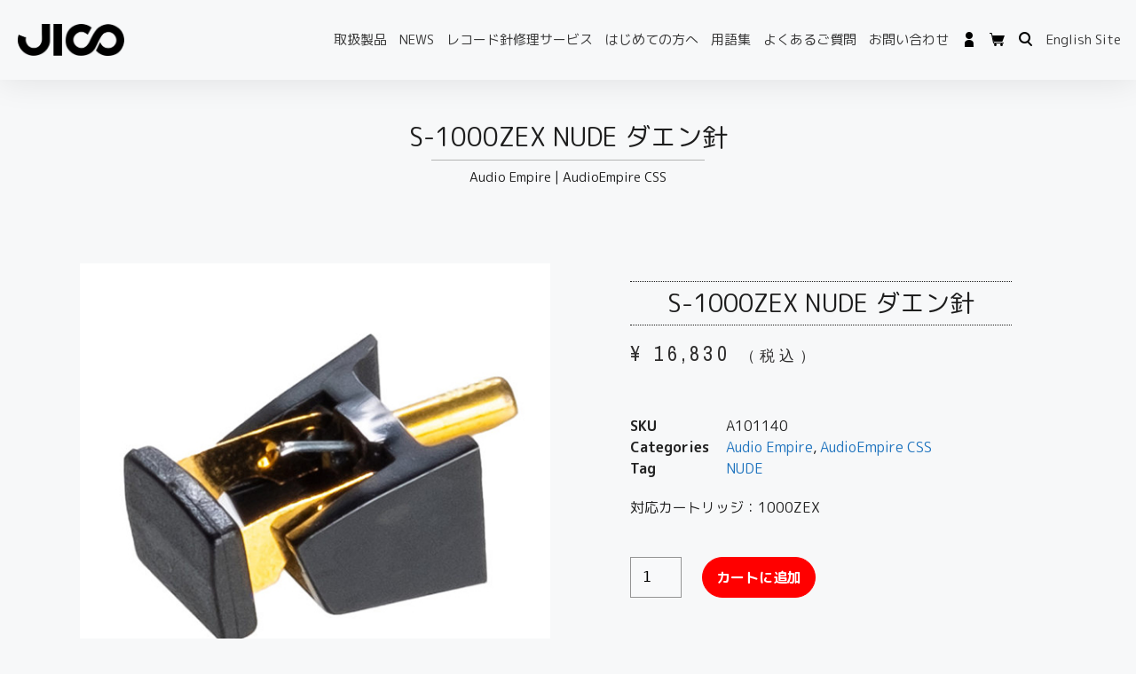

--- FILE ---
content_type: text/html; charset=UTF-8
request_url: https://jico.online/product/s-1000zex-nude/
body_size: 19837
content:
<!DOCTYPE html>
<html dir="ltr" lang="ja">
<head>
	<meta charset="UTF-8">
	<link rel="profile" href="https://gmpg.org/xfn/11">
	<title>S-1000ZEX NUDE ダエン針 | JICO 日本精機宝石工業株式会社</title>

		<!-- All in One SEO 4.7.8 - aioseo.com -->
	<meta name="description" content="241-01Eは、Audio Empire（オーディオエムパイア）のレコードカートリッジ：1000ZEXに使用できる、メーカーが製作した純正の針ではない、純正針と同等の性能を備えた代替針（交換針）です。" />
	<meta name="robots" content="max-snippet:-1, max-image-preview:large, max-video-preview:-1" />
	<meta name="google-site-verification" content="P3sOYE45gNGgA_VccONOHSKSAJqvC0mmr6f6QcqfAmw" />
	<meta name="msvalidate.01" content="19B2AA20248C8AD548C355F8CD9012BC" />
	<link rel="canonical" href="https://jico.online/product/s-1000zex-nude/" />
	<meta name="generator" content="All in One SEO (AIOSEO) 4.7.8" />
		<meta name="google" content="nositelinkssearchbox" />
		<script type="application/ld+json" class="aioseo-schema">
			{"@context":"https:\/\/schema.org","@graph":[{"@type":"BreadcrumbList","@id":"https:\/\/jico.online\/product\/s-1000zex-nude\/#breadcrumblist","itemListElement":[{"@type":"ListItem","@id":"https:\/\/jico.online\/#listItem","position":1,"name":"\u5bb6","item":"https:\/\/jico.online\/","nextItem":{"@type":"ListItem","@id":"https:\/\/jico.online\/product\/s-1000zex-nude\/#listItem","name":"S-1000ZEX NUDE \u30c0\u30a8\u30f3\u91dd"}},{"@type":"ListItem","@id":"https:\/\/jico.online\/product\/s-1000zex-nude\/#listItem","position":2,"name":"S-1000ZEX NUDE \u30c0\u30a8\u30f3\u91dd","previousItem":{"@type":"ListItem","@id":"https:\/\/jico.online\/#listItem","name":"\u5bb6"}}]},{"@type":"ItemPage","@id":"https:\/\/jico.online\/product\/s-1000zex-nude\/#itempage","url":"https:\/\/jico.online\/product\/s-1000zex-nude\/","name":"S-1000ZEX NUDE \u30c0\u30a8\u30f3\u91dd | JICO \u65e5\u672c\u7cbe\u6a5f\u5b9d\u77f3\u5de5\u696d\u682a\u5f0f\u4f1a\u793e","description":"241-01E\u306f\u3001Audio Empire\uff08\u30aa\u30fc\u30c7\u30a3\u30aa\u30a8\u30e0\u30d1\u30a4\u30a2\uff09\u306e\u30ec\u30b3\u30fc\u30c9\u30ab\u30fc\u30c8\u30ea\u30c3\u30b8\uff1a1000ZEX\u306b\u4f7f\u7528\u3067\u304d\u308b\u3001\u30e1\u30fc\u30ab\u30fc\u304c\u88fd\u4f5c\u3057\u305f\u7d14\u6b63\u306e\u91dd\u3067\u306f\u306a\u3044\u3001\u7d14\u6b63\u91dd\u3068\u540c\u7b49\u306e\u6027\u80fd\u3092\u5099\u3048\u305f\u4ee3\u66ff\u91dd\uff08\u4ea4\u63db\u91dd\uff09\u3067\u3059\u3002","inLanguage":"ja","isPartOf":{"@id":"https:\/\/jico.online\/#website"},"breadcrumb":{"@id":"https:\/\/jico.online\/product\/s-1000zex-nude\/#breadcrumblist"},"image":{"@type":"ImageObject","url":"https:\/\/jico.online\/wp-content\/uploads\/2022\/03\/ND_241-01E.jpg","@id":"https:\/\/jico.online\/product\/s-1000zex-nude\/#mainImage","width":550,"height":550},"primaryImageOfPage":{"@id":"https:\/\/jico.online\/product\/s-1000zex-nude\/#mainImage"},"datePublished":"2022-03-18T13:27:14+09:00","dateModified":"2022-05-02T08:15:39+09:00"},{"@type":"Organization","@id":"https:\/\/jico.online\/#organization","name":"JICO | \u65e5\u672c\u7cbe\u6a5f\u5b9d\u77f3\u5de5\u696d\u682a\u5f0f\u4f1a\u793e","description":"\u2013 \u4e0d\u4fbf\u306a\u30ed\u30b1\u30fc\u30b7\u30e7\u30f3\u306b\u3088\u3063\u3066\u751f\u307f\u51fa\u3055\u308c\u305f\u72ec\u81ea\u306e\u6280\u8853\u529b \u2013 \u300e\u7d30\u90e8\u306b\u307e\u3067\u5fc3\u914d\u308a\u304c\u884c\u304d\u5c4a\u3044\u305f\u3001\u300c\u304a\u3082\u3066\u306a\u3057\u300d\u306e\u69d8\u306a\u30e2\u30ce\u3065\u304f\u308a\u300f\u3053\u308c\u304c\u3001\u6211\u3005\u306e\u76ee\u6307\u3059\u300emade in Japan\u300f\u3067\u3059\u3002\u300c\u97f3\u306e\u4e16\u754c\u3092\u5b88\u308a\u305f\u3044\u300d\u3053\u308c\u304c\u3053\u3053\u6570\u5e74\u6765\u3001\u308f\u305f\u3057\u305f\u3061\u306e\u76ee\u6a19\u306e\u4e00\u3064\u3068\u306a\u3063\u3066\u3044\u307e\u3059\u3002 \u5f53\u793e\u306e\u30ec\u30b3\u30fc\u30c9\u91dd\u306f1\u672c1\u672c \u5fc3\u3092\u8fbc\u3081\u3066\u624b\u4f5c\u696d\u3067\u4f5c\u308a\u4e0a\u3052\u3066\u304a\u308a\u3001\u305d\u306e\u88fd\u6cd5\u306f\u4eca\u3082\u6614\u3082\u5909\u308f\u308a\u307e\u305b\u3093\u3002 1\u672c\u3067\u3082\u3054\u6ce8\u6587\u304c\u3042\u308b\u9650\u308a\u3001\u308f\u305f\u3057\u305f\u3061\u306f\u30ec\u30b3\u30fc\u30c9\u91dd\u3092\u3064\u304f\u308a\u7d9a\u3051\u3066\u307e\u3044\u308a\u307e\u3059\u3002","url":"https:\/\/jico.online\/","telephone":"+81120579010","logo":{"@type":"ImageObject","url":"https:\/\/jico.online\/wp-content\/uploads\/2019\/10\/jico_invoice-1.png","@id":"https:\/\/jico.online\/product\/s-1000zex-nude\/#organizationLogo","width":600,"height":270},"image":{"@id":"https:\/\/jico.online\/product\/s-1000zex-nude\/#organizationLogo"}},{"@type":"WebSite","@id":"https:\/\/jico.online\/#website","url":"https:\/\/jico.online\/","name":"JICO \u65e5\u672c\u7cbe\u6a5f\u5b9d\u77f3\u5de5\u696d\u682a\u5f0f\u4f1a\u793e","description":"\u2013 \u4e0d\u4fbf\u306a\u30ed\u30b1\u30fc\u30b7\u30e7\u30f3\u306b\u3088\u3063\u3066\u751f\u307f\u51fa\u3055\u308c\u305f\u72ec\u81ea\u306e\u6280\u8853\u529b \u2013 \u300e\u7d30\u90e8\u306b\u307e\u3067\u5fc3\u914d\u308a\u304c\u884c\u304d\u5c4a\u3044\u305f\u3001\u300c\u304a\u3082\u3066\u306a\u3057\u300d\u306e\u69d8\u306a\u30e2\u30ce\u3065\u304f\u308a\u300f\u3053\u308c\u304c\u3001\u6211\u3005\u306e\u76ee\u6307\u3059\u300emade in Japan\u300f\u3067\u3059\u3002\u300c\u97f3\u306e\u4e16\u754c\u3092\u5b88\u308a\u305f\u3044\u300d\u3053\u308c\u304c\u3053\u3053\u6570\u5e74\u6765\u3001\u308f\u305f\u3057\u305f\u3061\u306e\u76ee\u6a19\u306e\u4e00\u3064\u3068\u306a\u3063\u3066\u3044\u307e\u3059\u3002 \u5f53\u793e\u306e\u30ec\u30b3\u30fc\u30c9\u91dd\u306f1\u672c1\u672c \u5fc3\u3092\u8fbc\u3081\u3066\u624b\u4f5c\u696d\u3067\u4f5c\u308a\u4e0a\u3052\u3066\u304a\u308a\u3001\u305d\u306e\u88fd\u6cd5\u306f\u4eca\u3082\u6614\u3082\u5909\u308f\u308a\u307e\u305b\u3093\u3002 1\u672c\u3067\u3082\u3054\u6ce8\u6587\u304c\u3042\u308b\u9650\u308a\u3001\u308f\u305f\u3057\u305f\u3061\u306f\u30ec\u30b3\u30fc\u30c9\u91dd\u3092\u3064\u304f\u308a\u7d9a\u3051\u3066\u307e\u3044\u308a\u307e\u3059\u3002","inLanguage":"ja","publisher":{"@id":"https:\/\/jico.online\/#organization"}}]}
		</script>
		<!-- All in One SEO -->

<link rel="alternate" type="application/rss+xml" title="JICO 日本精機宝石工業株式会社 &raquo; フィード" href="https://jico.online/feed/" />
<link rel="alternate" type="application/rss+xml" title="JICO 日本精機宝石工業株式会社 &raquo; コメントフィード" href="https://jico.online/comments/feed/" />
<link rel='stylesheet' id='wp-block-library-css'  href='https://jico.online/wp-includes/css/dist/block-library/style.min.css?ver=b5b5dc6b5a8b649a3ee85cb91b57352c' media='all' />
<link rel='stylesheet' id='wc-block-vendors-style-css'  href='https://jico.online/wp-content/plugins/woocommerce/packages/woocommerce-blocks/build/vendors-style.css?ver=4.0.0' media='all' />
<link rel='stylesheet' id='wc-block-style-css'  href='https://jico.online/wp-content/plugins/woocommerce/packages/woocommerce-blocks/build/style.css?ver=4.0.0' media='all' />
<link rel='stylesheet' id='photoswipe-css'  href='https://jico.online/wp-content/plugins/woocommerce/assets/css/photoswipe/photoswipe.min.css?ver=4.9.2' media='all' />
<link rel='stylesheet' id='photoswipe-default-skin-css'  href='https://jico.online/wp-content/plugins/woocommerce/assets/css/photoswipe/default-skin/default-skin.min.css?ver=4.9.2' media='all' />
<link rel='stylesheet' id='woocommerce-layout-css'  href='https://jico.online/wp-content/plugins/woocommerce/assets/css/woocommerce-layout.css?ver=4.9.2' media='all' />
<link rel='stylesheet' id='woocommerce-smallscreen-css'  href='https://jico.online/wp-content/plugins/woocommerce/assets/css/woocommerce-smallscreen.css?ver=4.9.2' media='only screen and (max-width: 768px)' />
<link rel='stylesheet' id='woocommerce-general-css'  href='https://jico.online/wp-content/plugins/woocommerce/assets/css/woocommerce.css?ver=4.9.2' media='all' />
<style id='woocommerce-general-inline-css'>
.woocommerce .page-header-image-single {display: none;}.woocommerce .entry-content,.woocommerce .product .entry-summary {margin-top: 0;}.related.products {clear: both;}.checkout-subscribe-prompt.clear {visibility: visible;height: initial;width: initial;}@media (max-width:768px) {.woocommerce .woocommerce-ordering,.woocommerce-page .woocommerce-ordering {float: none;}.woocommerce .woocommerce-ordering select {max-width: 100%;}.woocommerce ul.products li.product,.woocommerce-page ul.products li.product,.woocommerce-page[class*=columns-] ul.products li.product,.woocommerce[class*=columns-] ul.products li.product {width: 100%;float: none;}}
</style>
<style id='woocommerce-inline-inline-css'>
.woocommerce form .form-row .required { visibility: visible; }
</style>
<link rel='stylesheet' id='font-awesome-css'  href='https://jico.online/wp-content/plugins/elementor/assets/lib/font-awesome/css/font-awesome.min.css?ver=4.7.0' media='all' />
<link rel='stylesheet' id='simple-line-icons-wl-css'  href='https://jico.online/wp-content/plugins/woolentor-addons/assets/css/simple-line-icons.css?ver=1.8.9' media='all' />
<link rel='stylesheet' id='htflexboxgrid-css'  href='https://jico.online/wp-content/plugins/woolentor-addons/assets/css/htflexboxgrid.css?ver=1.8.9' media='all' />
<link rel='stylesheet' id='slick-css'  href='https://jico.online/wp-content/plugins/woolentor-addons/assets/css/slick.css?ver=1.8.9' media='all' />
<link rel='stylesheet' id='woolentor-widgets-css'  href='https://jico.online/wp-content/plugins/woolentor-addons/assets/css/woolentor-widgets.css?ver=1.8.9' media='all' />
<link rel='stylesheet' id='wc-gateway-linepay-smart-payment-buttons-css'  href='https://jico.online/wp-content/plugins/woocommerce-for-japan/assets/css/linepay_button.css?ver=b5b5dc6b5a8b649a3ee85cb91b57352c' media='all' />
<link rel='stylesheet' id='generate-style-css'  href='https://jico.online/wp-content/themes/generatepress/assets/css/main.min.css?ver=3.0.3' media='all' />
<style id='generate-style-inline-css'>
body{background-color:#f7f8f9;color:#222222;}a{color:#1e73be;}a:hover, a:focus, a:active{color:#000000;}.wp-block-group__inner-container{max-width:1200px;margin-left:auto;margin-right:auto;}body, button, input, select, textarea{font-family:-apple-system, system-ui, BlinkMacSystemFont, "Segoe UI", Helvetica, Arial, sans-serif, "Apple Color Emoji", "Segoe UI Emoji", "Segoe UI Symbol";font-size:16px;}body{line-height:1.5;}.entry-content > [class*="wp-block-"]:not(:last-child){margin-bottom:1.5em;}.main-navigation .main-nav ul ul li a{font-size:14px;}.sidebar .widget, .footer-widgets .widget{font-size:17px;}h1{font-size:30px;line-height:1.5em;}h2{font-size:24px;line-height:1.5em;}h3{font-size:20px;line-height:1.5em;}@media (max-width:768px){h1{font-size:31px;}h2{font-size:27px;}h3{font-size:24px;}h4{font-size:22px;}h5{font-size:19px;}}.top-bar{background-color:#636363;color:#ffffff;}.top-bar a{color:#ffffff;}.top-bar a:hover{color:#303030;}.site-header{background-color:#ffffff;}.main-title a,.main-title a:hover{color:#222222;}.site-description{color:#757575;}.mobile-menu-control-wrapper .menu-toggle,.mobile-menu-control-wrapper .menu-toggle:hover,.mobile-menu-control-wrapper .menu-toggle:focus,.has-inline-mobile-toggle #site-navigation.toggled{background-color:rgba(0, 0, 0, 0.02);}.main-navigation,.main-navigation ul ul{background-color:#ffffff;}.main-navigation .main-nav ul li a,.menu-toggle, .main-navigation .menu-bar-items{color:#515151;}.main-navigation .main-nav ul li:hover > a,.main-navigation .main-nav ul li:focus > a, .main-navigation .main-nav ul li.sfHover > a, .main-navigation .menu-bar-item:hover > a, .main-navigation .menu-bar-item.sfHover > a{color:#7a8896;background-color:#ffffff;}button.menu-toggle:hover,button.menu-toggle:focus{color:#515151;}.main-navigation .main-nav ul li[class*="current-menu-"] > a{color:#7a8896;background-color:#ffffff;}.main-navigation .main-nav ul li[class*="current-menu-"] > a:hover,.main-navigation .main-nav ul li[class*="current-menu-"].sfHover > a{color:#7a8896;background-color:#ffffff;}.navigation-search input[type="search"],.navigation-search input[type="search"]:active, .navigation-search input[type="search"]:focus, .main-navigation .main-nav ul li.search-item.active > a, .main-navigation .menu-bar-items .search-item.active > a{color:#7a8896;background-color:#ffffff;}.main-navigation ul ul{background-color:#eaeaea;}.main-navigation .main-nav ul ul li a{color:#515151;}.main-navigation .main-nav ul ul li:hover > a,.main-navigation .main-nav ul ul li:focus > a,.main-navigation .main-nav ul ul li.sfHover > a{color:#7a8896;background-color:#eaeaea;}.main-navigation .main-nav ul ul li[class*="current-menu-"] > a{color:#7a8896;background-color:#eaeaea;}.main-navigation .main-nav ul ul li[class*="current-menu-"] > a:hover,.main-navigation .main-nav ul ul li[class*="current-menu-"].sfHover > a{color:#7a8896;background-color:#eaeaea;}.separate-containers .inside-article, .separate-containers .comments-area, .separate-containers .page-header, .one-container .container, .separate-containers .paging-navigation, .inside-page-header{background-color:#ffffff;}.entry-title a{color:#222222;}.entry-title a:hover{color:#55555e;}.entry-meta{color:#595959;}.sidebar .widget{background-color:#ffffff;}.footer-widgets{background-color:#ffffff;}.footer-widgets .widget-title{color:#000000;}.site-info{color:#ffffff;background-color:#55555e;}.site-info a{color:#ffffff;}.site-info a:hover{color:#d3d3d3;}.footer-bar .widget_nav_menu .current-menu-item a{color:#d3d3d3;}input[type="text"],input[type="email"],input[type="url"],input[type="password"],input[type="search"],input[type="tel"],input[type="number"],textarea,select{color:#666666;background-color:#fafafa;border-color:#cccccc;}input[type="text"]:focus,input[type="email"]:focus,input[type="url"]:focus,input[type="password"]:focus,input[type="search"]:focus,input[type="tel"]:focus,input[type="number"]:focus,textarea:focus,select:focus{color:#666666;background-color:#ffffff;border-color:#bfbfbf;}button,html input[type="button"],input[type="reset"],input[type="submit"],a.button,a.wp-block-button__link:not(.has-background){color:#ffffff;background-color:#55555e;}button:hover,html input[type="button"]:hover,input[type="reset"]:hover,input[type="submit"]:hover,a.button:hover,button:focus,html input[type="button"]:focus,input[type="reset"]:focus,input[type="submit"]:focus,a.button:focus,a.wp-block-button__link:not(.has-background):active,a.wp-block-button__link:not(.has-background):focus,a.wp-block-button__link:not(.has-background):hover{color:#ffffff;background-color:#3f4047;}a.generate-back-to-top{background-color:rgba( 0,0,0,0.4 );color:#ffffff;}a.generate-back-to-top:hover,a.generate-back-to-top:focus{background-color:rgba( 0,0,0,0.6 );color:#ffffff;}@media (max-width:768px){.main-navigation .menu-bar-item:hover > a, .main-navigation .menu-bar-item.sfHover > a{background:none;color:#515151;}}.inside-top-bar.grid-container{max-width:1280px;}.inside-header.grid-container{max-width:1280px;}.separate-containers .paging-navigation{padding-top:20px;padding-bottom:20px;}.entry-content .alignwide, body:not(.no-sidebar) .entry-content .alignfull{margin-left:-40px;width:calc(100% + 80px);max-width:calc(100% + 80px);}.rtl .menu-item-has-children .dropdown-menu-toggle{padding-left:20px;}.rtl .main-navigation .main-nav ul li.menu-item-has-children > a{padding-right:20px;}.footer-widgets-container.grid-container{max-width:1280px;}.inside-site-info.grid-container{max-width:1280px;}@media (max-width:768px){.separate-containers .inside-article, .separate-containers .comments-area, .separate-containers .page-header, .separate-containers .paging-navigation, .one-container .site-content, .inside-page-header, .wp-block-group__inner-container{padding:30px;}.inside-top-bar{padding-right:30px;padding-left:30px;}.inside-header{padding-right:30px;padding-left:30px;}.widget-area .widget{padding-top:30px;padding-right:30px;padding-bottom:30px;padding-left:30px;}.footer-widgets-container{padding-top:30px;padding-right:30px;padding-bottom:30px;padding-left:30px;}.inside-site-info{padding-right:30px;padding-left:30px;}.entry-content .alignwide, body:not(.no-sidebar) .entry-content .alignfull{margin-left:-30px;width:calc(100% + 60px);max-width:calc(100% + 60px);}.one-container .site-main .paging-navigation{margin-bottom:20px;}}/* End cached CSS */.is-right-sidebar{width:30%;}.is-left-sidebar{width:30%;}.site-content .content-area{width:100%;}@media (max-width:768px){.main-navigation .menu-toggle,.sidebar-nav-mobile:not(#sticky-placeholder){display:block;}.main-navigation ul,.gen-sidebar-nav,.main-navigation:not(.slideout-navigation):not(.toggled) .main-nav > ul,.has-inline-mobile-toggle #site-navigation .inside-navigation > *:not(.navigation-search):not(.main-nav){display:none;}.nav-align-right .inside-navigation,.nav-align-center .inside-navigation{justify-content:space-between;}.has-inline-mobile-toggle .mobile-menu-control-wrapper{display:flex;flex-wrap:wrap;}.has-inline-mobile-toggle .inside-header{flex-direction:row;text-align:left;flex-wrap:wrap;}.has-inline-mobile-toggle .header-widget,.has-inline-mobile-toggle #site-navigation{flex-basis:100%;}.nav-float-left .has-inline-mobile-toggle #site-navigation{order:10;}}
.elementor-template-full-width .site-content{display:block;}
</style>
<link rel='stylesheet' id='generate-child-css'  href='https://jico.online/wp-content/themes/generatepress_child/style.css?ver=1697440286' media='all' />
<link rel='stylesheet' id='elementor-icons-css'  href='https://jico.online/wp-content/plugins/elementor/assets/lib/eicons/css/elementor-icons.min.css?ver=5.11.0' media='all' />
<link rel='stylesheet' id='elementor-animations-css'  href='https://jico.online/wp-content/plugins/elementor/assets/lib/animations/animations.min.css?ver=3.2.5' media='all' />
<link rel='stylesheet' id='elementor-frontend-css'  href='https://jico.online/wp-content/plugins/elementor/assets/css/frontend.min.css?ver=3.2.5' media='all' />
<style id='elementor-frontend-inline-css'>
@font-face{font-family:eicons;src:url(https://jico.online/wp-content/plugins/elementor/assets/lib/eicons/fonts/eicons.eot?5.10.0);src:url(https://jico.online/wp-content/plugins/elementor/assets/lib/eicons/fonts/eicons.eot?5.10.0#iefix) format("embedded-opentype"),url(https://jico.online/wp-content/plugins/elementor/assets/lib/eicons/fonts/eicons.woff2?5.10.0) format("woff2"),url(https://jico.online/wp-content/plugins/elementor/assets/lib/eicons/fonts/eicons.woff?5.10.0) format("woff"),url(https://jico.online/wp-content/plugins/elementor/assets/lib/eicons/fonts/eicons.ttf?5.10.0) format("truetype"),url(https://jico.online/wp-content/plugins/elementor/assets/lib/eicons/fonts/eicons.svg?5.10.0#eicon) format("svg");font-weight:400;font-style:normal}
</style>
<link rel='stylesheet' id='elementor-post-20081-css'  href='https://jico.online/wp-content/uploads/elementor/css/post-20081.css?ver=1768460116' media='all' />
<link rel='stylesheet' id='elementor-pro-css'  href='https://jico.online/wp-content/plugins/elementor-pro/assets/css/frontend.min.css?ver=3.3.0' media='all' />
<link rel='stylesheet' id='elementor-global-css'  href='https://jico.online/wp-content/uploads/elementor/css/global.css?ver=1768460104' media='all' />
<link rel='stylesheet' id='elementor-post-20091-css'  href='https://jico.online/wp-content/uploads/elementor/css/post-20091.css?ver=1768460104' media='all' />
<link rel='stylesheet' id='elementor-post-20088-css'  href='https://jico.online/wp-content/uploads/elementor/css/post-20088.css?ver=1768460104' media='all' />
<link rel='stylesheet' id='elementor-post-20393-css'  href='https://jico.online/wp-content/uploads/elementor/css/post-20393.css?ver=1768460192' media='all' />
<link rel='stylesheet' id='google-fonts-1-css'  href='https://fonts.googleapis.com/css?family=M+PLUS+Rounded+1c%3A100%2C100italic%2C200%2C200italic%2C300%2C300italic%2C400%2C400italic%2C500%2C500italic%2C600%2C600italic%2C700%2C700italic%2C800%2C800italic%2C900%2C900italic%7CArchivo+Narrow%3A100%2C100italic%2C200%2C200italic%2C300%2C300italic%2C400%2C400italic%2C500%2C500italic%2C600%2C600italic%2C700%2C700italic%2C800%2C800italic%2C900%2C900italic&#038;display=auto&#038;ver=b5b5dc6b5a8b649a3ee85cb91b57352c' media='all' />
<link rel='stylesheet' id='elementor-icons-shared-0-css'  href='https://jico.online/wp-content/plugins/elementor/assets/lib/font-awesome/css/fontawesome.min.css?ver=5.15.1' media='all' />
<link rel='stylesheet' id='elementor-icons-fa-solid-css'  href='https://jico.online/wp-content/plugins/elementor/assets/lib/font-awesome/css/solid.min.css?ver=5.15.1' media='all' />
<script src='https://jico.online/wp-includes/js/jquery/jquery.min.js?ver=3.5.1' id='jquery-core-js'></script>
<script src='https://jico.online/wp-includes/js/jquery/jquery-migrate.min.js?ver=3.3.2' id='jquery-migrate-js'></script>

<!-- Google tag (gtag.js) snippet added by Site Kit -->

<!-- Google アナリティクス スニペット (Site Kit が追加) -->
<script src='https://www.googletagmanager.com/gtag/js?id=GT-K55FRH6R' id='google_gtagjs-js' async></script>
<script id='google_gtagjs-js-after'>
window.dataLayer = window.dataLayer || [];function gtag(){dataLayer.push(arguments);}
gtag("set","linker",{"domains":["jico.online"]});
gtag("js", new Date());
gtag("set", "developer_id.dZTNiMT", true);
gtag("config", "GT-K55FRH6R");
</script>

<!-- End Google tag (gtag.js) snippet added by Site Kit -->
<meta name="generator" content="Site Kit by Google 1.127.0" />		<script>
			( function() {
				window.onpageshow = function( event ) {
					// Defined window.wpforms means that a form exists on a page.
					// If so and back/forward button has been clicked,
					// force reload a page to prevent the submit button state stuck.
					if ( typeof window.wpforms !== 'undefined' && event.persisted ) {
						window.location.reload();
					}
				};
			}() );
		</script>
		<meta name="viewport" content="width=device-width, initial-scale=1">	<noscript><style>.woocommerce-product-gallery{ opacity: 1 !important; }</style></noscript>
	<!-- Google tag (gtag.js) -->
<script async src="https://www.googletagmanager.com/gtag/js?id=G-99KK9V8182"></script>
<script>
  window.dataLayer = window.dataLayer || [];
  function gtag(){dataLayer.push(arguments);}
  gtag('js', new Date());

  gtag('config', 'G-99KK9V8182');
</script>
<noscript><style>.lazyload[data-src]{display:none !important;}</style></noscript><style>.lazyload{background-image:none !important;}.lazyload:before{background-image:none !important;}</style><meta name="generator" content="Powered by Slider Revolution 6.6.14 - responsive, Mobile-Friendly Slider Plugin for WordPress with comfortable drag and drop interface." />
<link rel="icon" href="https://jico.online/wp-content/uploads/2021/05/cropped-cropped-favicon2-32x32.png" sizes="32x32" />
<link rel="icon" href="https://jico.online/wp-content/uploads/2021/05/cropped-cropped-favicon2-192x192.png" sizes="192x192" />
<link rel="apple-touch-icon" href="https://jico.online/wp-content/uploads/2021/05/cropped-cropped-favicon2-180x180.png" />
<meta name="msapplication-TileImage" content="https://jico.online/wp-content/uploads/2021/05/cropped-cropped-favicon2-270x270.png" />
<script>function setREVStartSize(e){
			//window.requestAnimationFrame(function() {
				window.RSIW = window.RSIW===undefined ? window.innerWidth : window.RSIW;
				window.RSIH = window.RSIH===undefined ? window.innerHeight : window.RSIH;
				try {
					var pw = document.getElementById(e.c).parentNode.offsetWidth,
						newh;
					pw = pw===0 || isNaN(pw) || (e.l=="fullwidth" || e.layout=="fullwidth") ? window.RSIW : pw;
					e.tabw = e.tabw===undefined ? 0 : parseInt(e.tabw);
					e.thumbw = e.thumbw===undefined ? 0 : parseInt(e.thumbw);
					e.tabh = e.tabh===undefined ? 0 : parseInt(e.tabh);
					e.thumbh = e.thumbh===undefined ? 0 : parseInt(e.thumbh);
					e.tabhide = e.tabhide===undefined ? 0 : parseInt(e.tabhide);
					e.thumbhide = e.thumbhide===undefined ? 0 : parseInt(e.thumbhide);
					e.mh = e.mh===undefined || e.mh=="" || e.mh==="auto" ? 0 : parseInt(e.mh,0);
					if(e.layout==="fullscreen" || e.l==="fullscreen")
						newh = Math.max(e.mh,window.RSIH);
					else{
						e.gw = Array.isArray(e.gw) ? e.gw : [e.gw];
						for (var i in e.rl) if (e.gw[i]===undefined || e.gw[i]===0) e.gw[i] = e.gw[i-1];
						e.gh = e.el===undefined || e.el==="" || (Array.isArray(e.el) && e.el.length==0)? e.gh : e.el;
						e.gh = Array.isArray(e.gh) ? e.gh : [e.gh];
						for (var i in e.rl) if (e.gh[i]===undefined || e.gh[i]===0) e.gh[i] = e.gh[i-1];
											
						var nl = new Array(e.rl.length),
							ix = 0,
							sl;
						e.tabw = e.tabhide>=pw ? 0 : e.tabw;
						e.thumbw = e.thumbhide>=pw ? 0 : e.thumbw;
						e.tabh = e.tabhide>=pw ? 0 : e.tabh;
						e.thumbh = e.thumbhide>=pw ? 0 : e.thumbh;
						for (var i in e.rl) nl[i] = e.rl[i]<window.RSIW ? 0 : e.rl[i];
						sl = nl[0];
						for (var i in nl) if (sl>nl[i] && nl[i]>0) { sl = nl[i]; ix=i;}
						var m = pw>(e.gw[ix]+e.tabw+e.thumbw) ? 1 : (pw-(e.tabw+e.thumbw)) / (e.gw[ix]);
						newh =  (e.gh[ix] * m) + (e.tabh + e.thumbh);
					}
					var el = document.getElementById(e.c);
					if (el!==null && el) el.style.height = newh+"px";
					el = document.getElementById(e.c+"_wrapper");
					if (el!==null && el) {
						el.style.height = newh+"px";
						el.style.display = "block";
					}
				} catch(e){
					console.log("Failure at Presize of Slider:" + e)
				}
			//});
		  };</script>
		<style id="wp-custom-css">
			table.woocommerce-table.woocommerce-table--custom-fields.shop_table.custom-fields,
.woocommerce-account .woocommerce-MyAccount-content .woocommerce-customer-details{
    display: none;
}
.woocommerce-form-coupon-toggle{
	margin-top:20px;
}
#billing_first_name_field{float:right;}
#billing_city_field{clear:all;}		</style>
		<style id="wpforms-css-vars-root">
				:root {
					--wpforms-field-border-radius: 3px;
--wpforms-field-border-style: solid;
--wpforms-field-border-size: 1px;
--wpforms-field-background-color: #ffffff;
--wpforms-field-border-color: rgba( 0, 0, 0, 0.25 );
--wpforms-field-border-color-spare: rgba( 0, 0, 0, 0.25 );
--wpforms-field-text-color: rgba( 0, 0, 0, 0.7 );
--wpforms-field-menu-color: #ffffff;
--wpforms-label-color: rgba( 0, 0, 0, 0.85 );
--wpforms-label-sublabel-color: rgba( 0, 0, 0, 0.55 );
--wpforms-label-error-color: #d63637;
--wpforms-button-border-radius: 3px;
--wpforms-button-border-style: none;
--wpforms-button-border-size: 1px;
--wpforms-button-background-color: #066aab;
--wpforms-button-border-color: #066aab;
--wpforms-button-text-color: #ffffff;
--wpforms-page-break-color: #066aab;
--wpforms-background-image: none;
--wpforms-background-position: center center;
--wpforms-background-repeat: no-repeat;
--wpforms-background-size: cover;
--wpforms-background-width: 100px;
--wpforms-background-height: 100px;
--wpforms-background-color: rgba( 0, 0, 0, 0 );
--wpforms-background-url: none;
--wpforms-container-padding: 0px;
--wpforms-container-border-style: none;
--wpforms-container-border-width: 1px;
--wpforms-container-border-color: #000000;
--wpforms-container-border-radius: 3px;
--wpforms-field-size-input-height: 43px;
--wpforms-field-size-input-spacing: 15px;
--wpforms-field-size-font-size: 16px;
--wpforms-field-size-line-height: 19px;
--wpforms-field-size-padding-h: 14px;
--wpforms-field-size-checkbox-size: 16px;
--wpforms-field-size-sublabel-spacing: 5px;
--wpforms-field-size-icon-size: 1;
--wpforms-label-size-font-size: 16px;
--wpforms-label-size-line-height: 19px;
--wpforms-label-size-sublabel-font-size: 14px;
--wpforms-label-size-sublabel-line-height: 17px;
--wpforms-button-size-font-size: 17px;
--wpforms-button-size-height: 41px;
--wpforms-button-size-padding-h: 15px;
--wpforms-button-size-margin-top: 10px;
--wpforms-container-shadow-size-box-shadow: none;

				}
			</style></head>

<body class="product-template-default single single-product postid-24293 wp-custom-logo wp-embed-responsive theme-generatepress woocommerce woocommerce-page woocommerce-no-js woolentor_current_theme_ no-sidebar nav-float-right separate-containers header-aligned-left dropdown-hover featured-image-active elementor-page-20400 elementor-default elementor-template-full-width elementor-kit-20081 elementor-page-20393 full-width-content" itemtype="https://schema.org/Blog" itemscope>
<script data-cfasync="false">var ewww_webp_supported=false;</script>
	<a class="screen-reader-text skip-link" href="#content" title="コンテンツへスキップ">コンテンツへスキップ</a>		<div data-elementor-type="header" data-elementor-id="20091" class="elementor elementor-20091 elementor-location-header" data-elementor-settings="[]">
		<div class="elementor-section-wrap">
					<header class="elementor-section elementor-top-section elementor-element elementor-element-79a8e360 elementor-section-content-middle elementor-section-full_width elementor-section-height-default elementor-section-height-default" data-id="79a8e360" data-element_type="section">
						<div class="elementor-container elementor-column-gap-no">
					<div class="elementor-column elementor-col-50 elementor-top-column elementor-element elementor-element-45f19e7" data-id="45f19e7" data-element_type="column">
			<div class="elementor-widget-wrap elementor-element-populated">
								<div class="elementor-element elementor-element-e489bd6 elementor-widget elementor-widget-theme-site-logo elementor-widget-image" data-id="e489bd6" data-element_type="widget" data-widget_type="theme-site-logo.default">
				<div class="elementor-widget-container">
																<a href="https://jico.online">
							<img width="250" height="77" src="[data-uri]" class="attachment-full size-full lazyload" alt="" data-src="https://jico.online/wp-content/uploads/2021/07/cropped-logo_250blk.png" loading="lazy" /><noscript><img width="250" height="77" src="https://jico.online/wp-content/uploads/2021/07/cropped-logo_250blk.png" class="attachment-full size-full" alt="" data-eio="l" /></noscript>								</a>
															</div>
				</div>
					</div>
		</div>
				<div class="elementor-column elementor-col-50 elementor-top-column elementor-element elementor-element-69ed5b44" data-id="69ed5b44" data-element_type="column">
			<div class="elementor-widget-wrap elementor-element-populated">
								<div class="elementor-element elementor-element-60273bc0 elementor-nav-menu__align-right elementor-nav-menu--stretch elementor-nav-menu--dropdown-tablet elementor-nav-menu__text-align-aside elementor-nav-menu--toggle elementor-nav-menu--burger elementor-widget elementor-widget-nav-menu" data-id="60273bc0" data-element_type="widget" data-settings="{&quot;full_width&quot;:&quot;stretch&quot;,&quot;layout&quot;:&quot;horizontal&quot;,&quot;submenu_icon&quot;:{&quot;value&quot;:&quot;fas fa-caret-down&quot;,&quot;library&quot;:&quot;fa-solid&quot;},&quot;toggle&quot;:&quot;burger&quot;}" data-widget_type="nav-menu.default">
				<div class="elementor-widget-container">
						<nav migration_allowed="1" migrated="0" role="navigation" class="elementor-nav-menu--main elementor-nav-menu__container elementor-nav-menu--layout-horizontal e--pointer-overline e--animation-fade"><ul id="menu-1-60273bc0" class="elementor-nav-menu"><li class="menu-item menu-item-type-post_type menu-item-object-page menu-item-20098"><a href="https://jico.online/product/" class="elementor-item">取扱製品</a></li>
<li class="menu-item menu-item-type-post_type menu-item-object-page menu-item-20107"><a href="https://jico.online/%e6%96%b0%e7%9d%80%e6%83%85%e5%a0%b1/" class="elementor-item">NEWS</a></li>
<li class="menu-item menu-item-type-post_type menu-item-object-page menu-item-20974"><a href="https://jico.online/stylus-repair/" class="elementor-item">レコード針修理サービス</a></li>
<li class="menu-item menu-item-type-post_type menu-item-object-page menu-item-20978"><a href="https://jico.online/change-stylus/" class="elementor-item">はじめての方へ</a></li>
<li class="menu-item menu-item-type-custom menu-item-object-custom menu-item-29423"><a href="https://jico.online/2023/06/07/glossary/" class="elementor-item">用語集</a></li>
<li class="menu-item menu-item-type-post_type menu-item-object-page menu-item-20111"><a href="https://jico.online/%e3%82%88%e3%81%8f%e3%81%82%e3%82%8b%e3%81%94%e8%b3%aa%e5%95%8f/" class="elementor-item">よくあるご質問</a></li>
<li class="menu-item menu-item-type-post_type menu-item-object-page menu-item-20112"><a href="https://jico.online/%e3%81%8a%e5%95%8f%e3%81%84%e5%90%88%e3%82%8f%e3%81%9b/" class="elementor-item">お問い合わせ</a></li>
<li class="menu-item menu-item-type-post_type menu-item-object-page menu-item-20113"><a href="https://jico.online/shop/my-account/" class="elementor-item"><img src="[data-uri]" data-src="https://jico.online/wp-content/uploads/2021/05/my-accout.png" class="lazyload"><noscript><img src="https://jico.online/wp-content/uploads/2021/05/my-accout.png" data-eio="l"></noscript></a></li>
<li class="menu-item menu-item-type-post_type menu-item-object-page menu-item-20115"><a href="https://jico.online/shop/cart/" class="elementor-item"><img src="[data-uri]" data-src="https://jico.online/wp-content/uploads/2021/05/cart.png" class="lazyload"><noscript><img src="https://jico.online/wp-content/uploads/2021/05/cart.png" data-eio="l"></noscript></a></li>
<li class="menu-item menu-item-type-post_type menu-item-object-page menu-item-29421"><a href="https://jico.online/search/" class="elementor-item"><img src="[data-uri]" data-src="https://jico.online/wp-content/uploads/2021/05/search.png" class="lazyload"><noscript><img src="https://jico.online/wp-content/uploads/2021/05/search.png" data-eio="l"></noscript></a></li>
<li class="menu-item menu-item-type-custom menu-item-object-custom menu-item-41049"><a href="https://www.jico-stylus.com/" class="elementor-item">English Site</a></li>
</ul></nav>
					<div class="elementor-menu-toggle" role="button" tabindex="0" aria-label="Menu Toggle" aria-expanded="false">
			<i class="eicon-menu-bar" aria-hidden="true" role="presentation"></i>
			<span class="elementor-screen-only">メニュー</span>
		</div>
			<nav class="elementor-nav-menu--dropdown elementor-nav-menu__container" role="navigation" aria-hidden="true"><ul id="menu-2-60273bc0" class="elementor-nav-menu"><li class="menu-item menu-item-type-post_type menu-item-object-page menu-item-20098"><a href="https://jico.online/product/" class="elementor-item" tabindex="-1">取扱製品</a></li>
<li class="menu-item menu-item-type-post_type menu-item-object-page menu-item-20107"><a href="https://jico.online/%e6%96%b0%e7%9d%80%e6%83%85%e5%a0%b1/" class="elementor-item" tabindex="-1">NEWS</a></li>
<li class="menu-item menu-item-type-post_type menu-item-object-page menu-item-20974"><a href="https://jico.online/stylus-repair/" class="elementor-item" tabindex="-1">レコード針修理サービス</a></li>
<li class="menu-item menu-item-type-post_type menu-item-object-page menu-item-20978"><a href="https://jico.online/change-stylus/" class="elementor-item" tabindex="-1">はじめての方へ</a></li>
<li class="menu-item menu-item-type-custom menu-item-object-custom menu-item-29423"><a href="https://jico.online/2023/06/07/glossary/" class="elementor-item" tabindex="-1">用語集</a></li>
<li class="menu-item menu-item-type-post_type menu-item-object-page menu-item-20111"><a href="https://jico.online/%e3%82%88%e3%81%8f%e3%81%82%e3%82%8b%e3%81%94%e8%b3%aa%e5%95%8f/" class="elementor-item" tabindex="-1">よくあるご質問</a></li>
<li class="menu-item menu-item-type-post_type menu-item-object-page menu-item-20112"><a href="https://jico.online/%e3%81%8a%e5%95%8f%e3%81%84%e5%90%88%e3%82%8f%e3%81%9b/" class="elementor-item" tabindex="-1">お問い合わせ</a></li>
<li class="menu-item menu-item-type-post_type menu-item-object-page menu-item-20113"><a href="https://jico.online/shop/my-account/" class="elementor-item" tabindex="-1"><img src="[data-uri]" data-src="https://jico.online/wp-content/uploads/2021/05/my-accout.png" class="lazyload"><noscript><img src="https://jico.online/wp-content/uploads/2021/05/my-accout.png" data-eio="l"></noscript></a></li>
<li class="menu-item menu-item-type-post_type menu-item-object-page menu-item-20115"><a href="https://jico.online/shop/cart/" class="elementor-item" tabindex="-1"><img src="[data-uri]" data-src="https://jico.online/wp-content/uploads/2021/05/cart.png" class="lazyload"><noscript><img src="https://jico.online/wp-content/uploads/2021/05/cart.png" data-eio="l"></noscript></a></li>
<li class="menu-item menu-item-type-post_type menu-item-object-page menu-item-29421"><a href="https://jico.online/search/" class="elementor-item" tabindex="-1"><img src="[data-uri]" data-src="https://jico.online/wp-content/uploads/2021/05/search.png" class="lazyload"><noscript><img src="https://jico.online/wp-content/uploads/2021/05/search.png" data-eio="l"></noscript></a></li>
<li class="menu-item menu-item-type-custom menu-item-object-custom menu-item-41049"><a href="https://www.jico-stylus.com/" class="elementor-item" tabindex="-1">English Site</a></li>
</ul></nav>
				</div>
				</div>
					</div>
		</div>
							</div>
		</header>
				</div>
		</div>
		
	<div id="page" class="site grid-container container hfeed">
				<div id="content" class="site-content">
			<div class="woocommerce-notices-wrapper"></div>		<div data-elementor-type="product" data-elementor-id="20393" class="elementor elementor-20393 elementor-location-single post-24293 product type-product status-publish has-post-thumbnail product_cat-audio-empire product_cat-audioempire-css product_tag-nude first instock taxable shipping-taxable purchasable product-type-simple product" data-elementor-settings="[]">
		<div class="elementor-section-wrap">
					<section class="elementor-section elementor-top-section elementor-element elementor-element-de85c5b elementor-section-full_width elementor-section-height-default elementor-section-height-default" data-id="de85c5b" data-element_type="section">
						<div class="elementor-container elementor-column-gap-no">
					<div class="elementor-column elementor-col-100 elementor-top-column elementor-element elementor-element-1df63d0a" data-id="1df63d0a" data-element_type="column">
			<div class="elementor-widget-wrap elementor-element-populated">
								<div class="elementor-element elementor-element-72eff235 elementor-widget elementor-widget-heading" data-id="72eff235" data-element_type="widget" data-widget_type="heading.default">
				<div class="elementor-widget-container">
			<h1 class="elementor-heading-title elementor-size-large">S-1000ZEX NUDE ダエン針</h1>		</div>
				</div>
				<div class="elementor-element elementor-element-3528f884 elementor-widget-divider--view-line elementor-widget elementor-widget-divider" data-id="3528f884" data-element_type="widget" data-widget_type="divider.default">
				<div class="elementor-widget-container">
					<div class="elementor-divider">
			<span class="elementor-divider-separator">
						</span>
		</div>
				</div>
				</div>
				<div class="elementor-element elementor-element-1d83d505 elementor-widget elementor-widget-heading" data-id="1d83d505" data-element_type="widget" data-widget_type="heading.default">
				<div class="elementor-widget-container">
			<h2 class="elementor-heading-title elementor-size-small"><a href="https://jico.online/product-category/audio-empire/" rel="tag">Audio Empire</a> | <a href="https://jico.online/product-category/audioempire-css/" rel="tag">AudioEmpire CSS</a></h2>		</div>
				</div>
					</div>
		</div>
							</div>
		</section>
				<section class="elementor-section elementor-top-section elementor-element elementor-element-2e5d09c2 elementor-section-boxed elementor-section-height-default elementor-section-height-default" data-id="2e5d09c2" data-element_type="section">
						<div class="elementor-container elementor-column-gap-wide">
					<div class="elementor-column elementor-col-50 elementor-top-column elementor-element elementor-element-7f1df90c" data-id="7f1df90c" data-element_type="column" data-settings="{&quot;background_background&quot;:&quot;classic&quot;}">
			<div class="elementor-widget-wrap elementor-element-populated">
								<div class="elementor-element elementor-element-292115f0 elementor-widget elementor-widget-wl-product-thumbnails-image" data-id="292115f0" data-element_type="widget" data-widget_type="wl-product-thumbnails-image.default">
				<div class="elementor-widget-container">
			
                <div class="wlpro-product-thumbnails images thumbnails-tab-position-bottom thumbnails-layout-tab">
            <div class="wl-thumbnails-image-area">
                
                                        <div class="woocommerce-product-gallery__image">
                        <img width="550" height="550" src="[data-uri]" class="wp-post-image lazyload" alt=""   data-src="https://jico.online/wp-content/uploads/2022/03/ND_241-01E.jpg" loading="lazy" data-srcset="https://jico.online/wp-content/uploads/2022/03/ND_241-01E.jpg 550w, https://jico.online/wp-content/uploads/2022/03/ND_241-01E-300x300.jpg 300w, https://jico.online/wp-content/uploads/2022/03/ND_241-01E-150x150.jpg 150w, https://jico.online/wp-content/uploads/2022/03/ND_241-01E-100x100.jpg 100w" data-sizes="auto" /><noscript><img width="550" height="550" src="https://jico.online/wp-content/uploads/2022/03/ND_241-01E.jpg" class="wp-post-image" alt="" srcset="https://jico.online/wp-content/uploads/2022/03/ND_241-01E.jpg 550w, https://jico.online/wp-content/uploads/2022/03/ND_241-01E-300x300.jpg 300w, https://jico.online/wp-content/uploads/2022/03/ND_241-01E-150x150.jpg 150w, https://jico.online/wp-content/uploads/2022/03/ND_241-01E-100x100.jpg 100w" sizes="(max-width: 550px) 100vw, 550px" data-eio="l" /></noscript>                    </div>
                                            <ul class="woolentor-thumbanis-image">
                            <li data-wlimage="https://jico.online/wp-content/uploads/2022/03/ND_241-01E.jpg"><img width="100" height="100" src="[data-uri]" class="attachment-woocommerce_gallery_thumbnail size-woocommerce_gallery_thumbnail lazyload" alt=""   data-src="https://jico.online/wp-content/uploads/2022/03/ND_241-01E-100x100.jpg" loading="lazy" data-srcset="https://jico.online/wp-content/uploads/2022/03/ND_241-01E-100x100.jpg 100w, https://jico.online/wp-content/uploads/2022/03/ND_241-01E-300x300.jpg 300w, https://jico.online/wp-content/uploads/2022/03/ND_241-01E-150x150.jpg 150w, https://jico.online/wp-content/uploads/2022/03/ND_241-01E.jpg 550w" data-sizes="auto" /><noscript><img width="100" height="100" src="https://jico.online/wp-content/uploads/2022/03/ND_241-01E-100x100.jpg" class="attachment-woocommerce_gallery_thumbnail size-woocommerce_gallery_thumbnail" alt="" srcset="https://jico.online/wp-content/uploads/2022/03/ND_241-01E-100x100.jpg 100w, https://jico.online/wp-content/uploads/2022/03/ND_241-01E-300x300.jpg 300w, https://jico.online/wp-content/uploads/2022/03/ND_241-01E-150x150.jpg 150w, https://jico.online/wp-content/uploads/2022/03/ND_241-01E.jpg 550w" sizes="(max-width: 100px) 100vw, 100px" data-eio="l" /></noscript></li><li data-wlimage="https://jico.online/wp-content/uploads/2018/07/23-24110_2_加工済-600x600.jpg"><img width="100" height="100" src="[data-uri]" class="attachment-woocommerce_gallery_thumbnail size-woocommerce_gallery_thumbnail lazyload" alt="S-1000Z"   data-src="https://jico.online/wp-content/uploads/2018/07/23-24110_2_加工済-100x100.jpg" loading="lazy" data-srcset="https://jico.online/wp-content/uploads/2018/07/23-24110_2_加工済-100x100.jpg 100w, https://jico.online/wp-content/uploads/2018/07/23-24110_2_加工済-150x150.jpg 150w, https://jico.online/wp-content/uploads/2018/07/23-24110_2_加工済-300x300.jpg 300w, https://jico.online/wp-content/uploads/2018/07/23-24110_2_加工済-768x768.jpg 768w, https://jico.online/wp-content/uploads/2018/07/23-24110_2_加工済-1024x1024.jpg 1024w, https://jico.online/wp-content/uploads/2018/07/23-24110_2_加工済-550x550.jpg 550w, https://jico.online/wp-content/uploads/2018/07/23-24110_2_加工済-1100x1100.jpg 1100w, https://jico.online/wp-content/uploads/2018/07/23-24110_2_加工済-600x600.jpg 600w, https://jico.online/wp-content/uploads/2018/07/23-24110_2_加工済.jpg 2000w" data-sizes="auto" /><noscript><img width="100" height="100" src="https://jico.online/wp-content/uploads/2018/07/23-24110_2_加工済-100x100.jpg" class="attachment-woocommerce_gallery_thumbnail size-woocommerce_gallery_thumbnail" alt="S-1000Z" srcset="https://jico.online/wp-content/uploads/2018/07/23-24110_2_加工済-100x100.jpg 100w, https://jico.online/wp-content/uploads/2018/07/23-24110_2_加工済-150x150.jpg 150w, https://jico.online/wp-content/uploads/2018/07/23-24110_2_加工済-300x300.jpg 300w, https://jico.online/wp-content/uploads/2018/07/23-24110_2_加工済-768x768.jpg 768w, https://jico.online/wp-content/uploads/2018/07/23-24110_2_加工済-1024x1024.jpg 1024w, https://jico.online/wp-content/uploads/2018/07/23-24110_2_加工済-550x550.jpg 550w, https://jico.online/wp-content/uploads/2018/07/23-24110_2_加工済-1100x1100.jpg 1100w, https://jico.online/wp-content/uploads/2018/07/23-24110_2_加工済-600x600.jpg 600w, https://jico.online/wp-content/uploads/2018/07/23-24110_2_加工済.jpg 2000w" sizes="(max-width: 100px) 100vw, 100px" data-eio="l" /></noscript></li>                        </ul>
                    
                            </div>
        </div>
        
        
        		</div>
				</div>
					</div>
		</div>
				<div class="elementor-column elementor-col-50 elementor-top-column elementor-element elementor-element-6aa51d7" data-id="6aa51d7" data-element_type="column">
			<div class="elementor-widget-wrap elementor-element-populated">
								<div class="elementor-element elementor-element-5f2d5dda elementor-widget elementor-widget-woocommerce-product-title elementor-page-title elementor-widget-heading" data-id="5f2d5dda" data-element_type="widget" id="products_titles" data-widget_type="woocommerce-product-title.default">
				<div class="elementor-widget-container">
			<h1 class="product_title entry-title elementor-heading-title elementor-size-default">S-1000ZEX NUDE ダエン針</h1>		</div>
				</div>
				<div class="elementor-element elementor-element-3fd917fe elementor-product-price-block-yes elementor-widget elementor-widget-woocommerce-product-price" data-id="3fd917fe" data-element_type="widget" data-widget_type="woocommerce-product-price.default">
				<div class="elementor-widget-container">
			<p class="price"><span class="woocommerce-Price-amount amount"><bdi><span class="woocommerce-Price-currencySymbol">&yen;</span>&nbsp;16,830</bdi></span> <small class="woocommerce-price-suffix">（税込）</small></p>
		</div>
				</div>
				<div class="elementor-element elementor-element-7796990d elementor-woo-meta--view-table elementor-widget elementor-widget-woocommerce-product-meta" data-id="7796990d" data-element_type="widget" data-widget_type="woocommerce-product-meta.default">
				<div class="elementor-widget-container">
					<div class="product_meta">

			
							<span class="sku_wrapper detail-container"><span class="detail-label">SKU</span> <span class="sku">A101140</span></span>
			
							<span class="posted_in detail-container"><span class="detail-label">Categories</span> <span class="detail-content"><a href="https://jico.online/product-category/audio-empire/" rel="tag">Audio Empire</a>, <a href="https://jico.online/product-category/audioempire-css/" rel="tag">AudioEmpire CSS</a></span></span>
			
							<span class="tagged_as detail-container"><span class="detail-label">Tag</span> <span class="detail-content"><a href="https://jico.online/product-tag/nude/" rel="tag">NUDE</a></span></span>
			
			
		</div>
				</div>
				</div>
				<div class="elementor-element elementor-element-72eacf3c elementor-widget elementor-widget-wl-single-product-short-description" data-id="72eacf3c" data-element_type="widget" data-widget_type="wl-single-product-short-description.default">
				<div class="elementor-widget-container">
			<div class="woocommerce-product-details__short-description">
	<p>対応カートリッジ：1000ZEX</p>
</div>
		</div>
				</div>
				<div class="elementor-element elementor-element-7b4f72d8 elementor-widget elementor-widget-woocommerce-product-add-to-cart" data-id="7b4f72d8" data-element_type="widget" data-widget_type="woocommerce-product-add-to-cart.default">
				<div class="elementor-widget-container">
			
		<div class="elementor-add-to-cart elementor-product-simple">
			
	
	<form class="cart" action="https://jico.online/product/s-1000zex-nude/" method="post" enctype='multipart/form-data'>
		
			<div class="quantity">
				<label class="screen-reader-text" for="quantity_697e8a63d2bd6">S-1000ZEX NUDE ダエン針個</label>
		<input
			type="number"
			id="quantity_697e8a63d2bd6"
			class="input-text qty text"
			step="1"
			min="1"
			max="5"
			name="quantity"
			value="1"
			title="数"
			size="4"
			placeholder=""
			inputmode="numeric" />
			</div>
	
		<button type="submit" name="add-to-cart" value="24293" class="single_add_to_cart_button button alt">カートに追加</button>

			</form>

	
		</div>

				</div>
				</div>
					</div>
		</div>
							</div>
		</section>
				<section class="elementor-section elementor-top-section elementor-element elementor-element-603b519d elementor-section-boxed elementor-section-height-default elementor-section-height-default" data-id="603b519d" data-element_type="section">
						<div class="elementor-container elementor-column-gap-default">
					<div class="elementor-column elementor-col-100 elementor-top-column elementor-element elementor-element-6ddb66a1" data-id="6ddb66a1" data-element_type="column">
			<div class="elementor-widget-wrap elementor-element-populated">
								<div class="elementor-element elementor-element-243a8841 elementor-widget elementor-widget-wl-product-data-tabs" data-id="243a8841" data-element_type="widget" data-widget_type="wl-product-data-tabs.default">
				<div class="elementor-widget-container">
			
	<div class="woocommerce-tabs wc-tabs-wrapper">
		<ul class="tabs wc-tabs" role="tablist">
							<li class="description_tab" id="tab-title-description" role="tab" aria-controls="tab-description">
					<a href="#tab-description">
						製品について					</a>
				</li>
							<li class="additional_information_tab" id="tab-title-additional_information" role="tab" aria-controls="tab-additional_information">
					<a href="#tab-additional_information">
						製品の仕様					</a>
				</li>
					</ul>
					<div class="woocommerce-Tabs-panel woocommerce-Tabs-panel--description panel entry-content wc-tab" id="tab-description" role="tabpanel" aria-labelledby="tab-title-description">
				
	<h2>製品について</h2>

<p>241-01Eは、Audio Empire（オーディオエムパイア）のレコードカートリッジ：1000ZEXに使用できる、メーカーが製作した純正の針ではない、純正針と同等の性能を備えた代替針（交換針）です。</p>
<p>この代替針（交換針）は「無垢ダエン針」タイプです。<br />
丸針と比較すると横断面がダエン形をした針先で、高音域の伸びを良くする目的でつくられています。<br />
一般的な寿命は約150時間です。</p>
<p>【JICO無垢チップをCSSシリーズにて発売】<br />
無垢チップは一般的なチップとは異なりチップ全体がダイヤモンドで出来ております。<br />
今回発売する無垢チップは先端の角度とラウンド形状は通常の丸チップと同じながら、径のサイズをSASシリーズと類似させております。<br />
JICO無垢チップの音を是非お楽しみください。</p>
<p>【使用上のご注意】<br />
上記に記載の「一般的な寿命」は、あくまで目安です。実際の使用時間が「一般的な寿命時間以下」であっても、使用状況（指定針圧以外での負担の掛かる使用やホコリ等が多い環境での使用等）や経年劣化等によりご使用いただけなくなる場合があります。</p>
<p>【製品・その他に関するご注意】<br />
レコード針の針先に触れると正常な状態で使用出来なくなるばかりか、ケガの原因となりますので取り扱いには充分ご注意ください。/ノブカラー等の製品の仕様・規格及び外観は、改良のため予告なく変更する場合があります。予めご了承ください。/レコード針及びアクセサリー類は、直射日光や高温多湿を避け、幼児の手の届かない場所で保管してください。/掲載している製品画像と実際の製品の色目は、画質の関係により若干異なる場合があります。/商品ページに記載されている社名及びその他の名称は各社の商標、または登録商標です。</p>
<p>【JICOとは】<br />
明治6年　技術の始まりは「縫い針」<br />
「音の世界を守りたい」これがここ数年来、私たちの目標の一つとなっています。<br />
レコード針は、1本1本を職人が心を込めてつくり上げています。<br />
その製造方法と工程は、今も昔も変わりません。<br />
1本でも需要がある限り、レコード針をつくり続けてまいります。</p>
			</div>
					<div class="woocommerce-Tabs-panel woocommerce-Tabs-panel--additional_information panel entry-content wc-tab" id="tab-additional_information" role="tabpanel" aria-labelledby="tab-title-additional_information">
				
	<h2>製品の仕様</h2>

<table class="woocommerce-product-attributes shop_attributes">
			<tr class="woocommerce-product-attributes-item woocommerce-product-attributes-item--attribute_pa_jico-no">
			<th class="woocommerce-product-attributes-item__label">JICO No</th>
			<td class="woocommerce-product-attributes-item__value"><p>241-01E</p>
</td>
		</tr>
			<tr class="woocommerce-product-attributes-item woocommerce-product-attributes-item--attribute_pa_%e5%bd%a2%e5%bc%8f">
			<th class="woocommerce-product-attributes-item__label">形式</th>
			<td class="woocommerce-product-attributes-item__value"><p>IM</p>
</td>
		</tr>
			<tr class="woocommerce-product-attributes-item woocommerce-product-attributes-item--attribute_pa_stylus-chip">
			<th class="woocommerce-product-attributes-item__label">チップ形状</th>
			<td class="woocommerce-product-attributes-item__value"><p>無垢ダエン針</p>
</td>
		</tr>
			<tr class="woocommerce-product-attributes-item woocommerce-product-attributes-item--attribute_pa_%e9%87%9d%e5%9c%a7">
			<th class="woocommerce-product-attributes-item__label">針圧</th>
			<td class="woocommerce-product-attributes-item__value"><p>0.5-1.5</p>
</td>
		</tr>
			<tr class="woocommerce-product-attributes-item woocommerce-product-attributes-item--attribute_pa_jan-code">
			<th class="woocommerce-product-attributes-item__label">JAN Code</th>
			<td class="woocommerce-product-attributes-item__value"><p>101147</p>
</td>
		</tr>
			<tr class="woocommerce-product-attributes-item woocommerce-product-attributes-item--attribute_pa_%e5%af%be%e5%bf%9c%e3%82%ab%e3%83%bc%e3%83%88%e3%83%aa%e3%83%83%e3%82%b8">
			<th class="woocommerce-product-attributes-item__label">対応カートリッジ</th>
			<td class="woocommerce-product-attributes-item__value"><p>1000ZEX</p>
</td>
		</tr>
			<tr class="woocommerce-product-attributes-item woocommerce-product-attributes-item--attribute_pa_%e5%af%be%e5%bf%9c%e3%83%97%e3%83%ac%e3%83%bc%e3%83%a4%e3%83%bc">
			<th class="woocommerce-product-attributes-item__label">対応プレーヤー</th>
			<td class="woocommerce-product-attributes-item__value"><p>,,</p>
</td>
		</tr>
	</table>
			</div>
		
			</div>

		</div>
				</div>
					</div>
		</div>
							</div>
		</section>
				<section class="elementor-section elementor-top-section elementor-element elementor-element-7d290bdd elementor-reverse-mobile elementor-section-boxed elementor-section-height-default elementor-section-height-default" data-id="7d290bdd" data-element_type="section">
						<div class="elementor-container elementor-column-gap-wide">
					<div class="elementor-column elementor-col-100 elementor-top-column elementor-element elementor-element-573ef797" data-id="573ef797" data-element_type="column">
			<div class="elementor-widget-wrap elementor-element-populated">
								<div class="elementor-element elementor-element-6c3395d6 elementor-widget elementor-widget-heading" data-id="6c3395d6" data-element_type="widget" data-widget_type="heading.default">
				<div class="elementor-widget-container">
			<h2 class="elementor-heading-title elementor-size-default">関連商品</h2>		</div>
				</div>
				<div class="elementor-element elementor-element-227e7d36 elementor-products-columns-tablet-2 elementor-products-columns-mobile-2 elementor-product-loop-item--align-center elementor-products-columns-4 elementor-products-grid elementor-wc-products show-heading-yes elementor-widget elementor-widget-woocommerce-product-related" data-id="227e7d36" data-element_type="widget" data-widget_type="woocommerce-product-related.default">
				<div class="elementor-widget-container">
			
	<section class="related products">

					<h2>関連商品</h2>
				
		<ul class="products columns-4">

			
					<li class="product type-product post-24284 status-publish first instock product_cat-audio-empire product_cat-audioempire-css product_tag-nude has-post-thumbnail taxable shipping-taxable purchasable product-type-simple">
	<a href="https://jico.online/product/s-2000e-3-nude/" class="woocommerce-LoopProduct-link woocommerce-loop-product__link"><img width="300" height="300" src="[data-uri]" class="attachment-woocommerce_thumbnail size-woocommerce_thumbnail lazyload" alt=""   data-src="https://jico.online/wp-content/uploads/2022/03/ND_241-02EⅢ-300x300.jpg" loading="lazy" data-srcset="https://jico.online/wp-content/uploads/2022/03/ND_241-02EⅢ-300x300.jpg 300w, https://jico.online/wp-content/uploads/2022/03/ND_241-02EⅢ-150x150.jpg 150w, https://jico.online/wp-content/uploads/2022/03/ND_241-02EⅢ-100x100.jpg 100w, https://jico.online/wp-content/uploads/2022/03/ND_241-02EⅢ.jpg 550w" data-sizes="auto" /><noscript><img width="300" height="300" src="https://jico.online/wp-content/uploads/2022/03/ND_241-02EⅢ-300x300.jpg" class="attachment-woocommerce_thumbnail size-woocommerce_thumbnail" alt="" srcset="https://jico.online/wp-content/uploads/2022/03/ND_241-02EⅢ-300x300.jpg 300w, https://jico.online/wp-content/uploads/2022/03/ND_241-02EⅢ-150x150.jpg 150w, https://jico.online/wp-content/uploads/2022/03/ND_241-02EⅢ-100x100.jpg 100w, https://jico.online/wp-content/uploads/2022/03/ND_241-02EⅢ.jpg 550w" sizes="(max-width: 300px) 100vw, 300px" data-eio="l" /></noscript><h2 class="woocommerce-loop-product__title">S-2000E/Ⅲ NUDE ダエン針</h2>
	<span class="price"><span class="woocommerce-Price-amount amount"><bdi><span class="woocommerce-Price-currencySymbol">&yen;</span>&nbsp;16,500</bdi></span> <small class="woocommerce-price-suffix">（税込）</small></span>
</a><a href="?add-to-cart=24284" data-quantity="1" class="button product_type_simple add_to_cart_button ajax_add_to_cart" data-product_id="24284" data-product_sku="A101137" aria-label="&ldquo;S-2000E/Ⅲ NUDE ダエン針&rdquo; をお買い物カゴに追加" rel="nofollow">カートに追加</a></li>

			
					<li class="product type-product post-22357 status-publish instock product_cat-shure product_cat-shure-css product_tag-n44 product_tag-nude has-post-thumbnail taxable shipping-taxable purchasable product-type-simple">
	<a href="https://jico.online/product/n44g-improved-nude/" class="woocommerce-LoopProduct-link woocommerce-loop-product__link"><img width="300" height="300" src="[data-uri]" class="attachment-woocommerce_thumbnail size-woocommerce_thumbnail lazyload" alt=""   data-src="https://jico.online/wp-content/uploads/2021/10/N44G-IMP-NUDE-300x300.jpg" loading="lazy" data-srcset="https://jico.online/wp-content/uploads/2021/10/N44G-IMP-NUDE-300x300.jpg 300w, https://jico.online/wp-content/uploads/2021/10/N44G-IMP-NUDE-1024x1024.jpg 1024w, https://jico.online/wp-content/uploads/2021/10/N44G-IMP-NUDE-150x150.jpg 150w, https://jico.online/wp-content/uploads/2021/10/N44G-IMP-NUDE-768x768.jpg 768w, https://jico.online/wp-content/uploads/2021/10/N44G-IMP-NUDE-1536x1536.jpg 1536w, https://jico.online/wp-content/uploads/2021/10/N44G-IMP-NUDE-600x600.jpg 600w, https://jico.online/wp-content/uploads/2021/10/N44G-IMP-NUDE-100x100.jpg 100w, https://jico.online/wp-content/uploads/2021/10/N44G-IMP-NUDE.jpg 1920w" data-sizes="auto" /><noscript><img width="300" height="300" src="https://jico.online/wp-content/uploads/2021/10/N44G-IMP-NUDE-300x300.jpg" class="attachment-woocommerce_thumbnail size-woocommerce_thumbnail" alt="" srcset="https://jico.online/wp-content/uploads/2021/10/N44G-IMP-NUDE-300x300.jpg 300w, https://jico.online/wp-content/uploads/2021/10/N44G-IMP-NUDE-1024x1024.jpg 1024w, https://jico.online/wp-content/uploads/2021/10/N44G-IMP-NUDE-150x150.jpg 150w, https://jico.online/wp-content/uploads/2021/10/N44G-IMP-NUDE-768x768.jpg 768w, https://jico.online/wp-content/uploads/2021/10/N44G-IMP-NUDE-1536x1536.jpg 1536w, https://jico.online/wp-content/uploads/2021/10/N44G-IMP-NUDE-600x600.jpg 600w, https://jico.online/wp-content/uploads/2021/10/N44G-IMP-NUDE-100x100.jpg 100w, https://jico.online/wp-content/uploads/2021/10/N44G-IMP-NUDE.jpg 1920w" sizes="(max-width: 300px) 100vw, 300px" data-eio="l" /></noscript><h2 class="woocommerce-loop-product__title">N44G IMP NUDE（針カバー付）</h2>
	<span class="price"><span class="woocommerce-Price-amount amount"><bdi><span class="woocommerce-Price-currencySymbol">&yen;</span>&nbsp;13,090</bdi></span> <small class="woocommerce-price-suffix">（税込）</small></span>
</a><a href="?add-to-cart=22357" data-quantity="1" class="button product_type_simple add_to_cart_button ajax_add_to_cart" data-product_id="22357" data-product_sku="A101013" aria-label="&ldquo;N44G IMP NUDE（針カバー付）&rdquo; をお買い物カゴに追加" rel="nofollow">カートに追加</a></li>

			
					<li class="product type-product post-22144 status-publish instock product_cat-shure product_cat-shure-css product_tag-artist product_tag-nude product_tag-vn35 has-post-thumbnail taxable shipping-taxable purchasable product-type-simple">
	<a href="https://jico.online/product/vn35ebn/" class="woocommerce-LoopProduct-link woocommerce-loop-product__link"><img width="300" height="300" src="[data-uri]" class="attachment-woocommerce_thumbnail size-woocommerce_thumbnail lazyload" alt=""   data-src="https://jico.online/wp-content/uploads/2021/10/VN35EBN-1-300x300.jpg" loading="lazy" data-srcset="https://jico.online/wp-content/uploads/2021/10/VN35EBN-1-300x300.jpg 300w, https://jico.online/wp-content/uploads/2021/10/VN35EBN-1-1024x1024.jpg 1024w, https://jico.online/wp-content/uploads/2021/10/VN35EBN-1-150x150.jpg 150w, https://jico.online/wp-content/uploads/2021/10/VN35EBN-1-768x768.jpg 768w, https://jico.online/wp-content/uploads/2021/10/VN35EBN-1-1536x1536.jpg 1536w, https://jico.online/wp-content/uploads/2021/10/VN35EBN-1-600x600.jpg 600w, https://jico.online/wp-content/uploads/2021/10/VN35EBN-1-100x100.jpg 100w, https://jico.online/wp-content/uploads/2021/10/VN35EBN-1.jpg 1920w" data-sizes="auto" /><noscript><img width="300" height="300" src="https://jico.online/wp-content/uploads/2021/10/VN35EBN-1-300x300.jpg" class="attachment-woocommerce_thumbnail size-woocommerce_thumbnail" alt="" srcset="https://jico.online/wp-content/uploads/2021/10/VN35EBN-1-300x300.jpg 300w, https://jico.online/wp-content/uploads/2021/10/VN35EBN-1-1024x1024.jpg 1024w, https://jico.online/wp-content/uploads/2021/10/VN35EBN-1-150x150.jpg 150w, https://jico.online/wp-content/uploads/2021/10/VN35EBN-1-768x768.jpg 768w, https://jico.online/wp-content/uploads/2021/10/VN35EBN-1-1536x1536.jpg 1536w, https://jico.online/wp-content/uploads/2021/10/VN35EBN-1-600x600.jpg 600w, https://jico.online/wp-content/uploads/2021/10/VN35EBN-1-100x100.jpg 100w, https://jico.online/wp-content/uploads/2021/10/VN35EBN-1.jpg 1920w" sizes="(max-width: 300px) 100vw, 300px" data-eio="l" /></noscript><h2 class="woocommerce-loop-product__title">VN35EBN（BASIE MODEL）</h2>
	<span class="price"><span class="woocommerce-Price-amount amount"><bdi><span class="woocommerce-Price-currencySymbol">&yen;</span>&nbsp;24,750</bdi></span> <small class="woocommerce-price-suffix">（税込）</small></span>
</a><a href="?add-to-cart=22144" data-quantity="1" class="button product_type_simple add_to_cart_button ajax_add_to_cart" data-product_id="22144" data-product_sku="A101011" aria-label="&ldquo;VN35EBN（BASIE MODEL）&rdquo; をお買い物カゴに追加" rel="nofollow">カートに追加</a></li>

			
					<li class="product type-product post-22366 status-publish last instock product_cat-shure product_cat-shure-css product_tag-dj-series product_tag-nude has-post-thumbnail taxable shipping-taxable purchasable product-type-simple">
	<a href="https://jico.online/product/n44g-aurora-nude/" class="woocommerce-LoopProduct-link woocommerce-loop-product__link"><img width="300" height="300" src="[data-uri]" class="attachment-woocommerce_thumbnail size-woocommerce_thumbnail lazyload" alt=""   data-src="https://jico.online/wp-content/uploads/2021/10/ND_N44-7_CLUB-300x300.jpg" loading="lazy" data-srcset="https://jico.online/wp-content/uploads/2021/10/ND_N44-7_CLUB-300x300.jpg 300w, https://jico.online/wp-content/uploads/2021/10/ND_N44-7_CLUB-150x150.jpg 150w, https://jico.online/wp-content/uploads/2021/10/ND_N44-7_CLUB-100x100.jpg 100w, https://jico.online/wp-content/uploads/2021/10/ND_N44-7_CLUB.jpg 500w" data-sizes="auto" /><noscript><img width="300" height="300" src="https://jico.online/wp-content/uploads/2021/10/ND_N44-7_CLUB-300x300.jpg" class="attachment-woocommerce_thumbnail size-woocommerce_thumbnail" alt="" srcset="https://jico.online/wp-content/uploads/2021/10/ND_N44-7_CLUB-300x300.jpg 300w, https://jico.online/wp-content/uploads/2021/10/ND_N44-7_CLUB-150x150.jpg 150w, https://jico.online/wp-content/uploads/2021/10/ND_N44-7_CLUB-100x100.jpg 100w, https://jico.online/wp-content/uploads/2021/10/ND_N44-7_CLUB.jpg 500w" sizes="(max-width: 300px) 100vw, 300px" data-eio="l" /></noscript><h2 class="woocommerce-loop-product__title">N44G AURORA NUDE（蓄光モデル）</h2>
	<span class="price"><span class="woocommerce-Price-amount amount"><bdi><span class="woocommerce-Price-currencySymbol">&yen;</span>&nbsp;13,090</bdi></span> <small class="woocommerce-price-suffix">（税込）</small></span>
</a><a href="?add-to-cart=22366" data-quantity="1" class="button product_type_simple add_to_cart_button ajax_add_to_cart" data-product_id="22366" data-product_sku="A101017" aria-label="&ldquo;N44G AURORA NUDE（蓄光モデル）&rdquo; をお買い物カゴに追加" rel="nofollow">カートに追加</a></li>

			
		</ul>

	</section>
			</div>
				</div>
					</div>
		</div>
							</div>
		</section>
				</div>
		</div>
		
	</div>
</div>


<div class="site-footer">
			<div data-elementor-type="footer" data-elementor-id="20088" class="elementor elementor-20088 elementor-location-footer" data-elementor-settings="[]">
		<div class="elementor-section-wrap">
					<section class="elementor-section elementor-top-section elementor-element elementor-element-21b30769 elementor-section-full_width elementor-section-height-default elementor-section-height-default" data-id="21b30769" data-element_type="section">
						<div class="elementor-container elementor-column-gap-no">
					<div class="elementor-column elementor-col-100 elementor-top-column elementor-element elementor-element-19ab0807" data-id="19ab0807" data-element_type="column">
			<div class="elementor-widget-wrap elementor-element-populated">
								<section class="elementor-section elementor-inner-section elementor-element elementor-element-3dcc6074 elementor-section-boxed elementor-section-height-default elementor-section-height-default" data-id="3dcc6074" data-element_type="section">
						<div class="elementor-container elementor-column-gap-default">
					<div class="elementor-column elementor-col-100 elementor-inner-column elementor-element elementor-element-7b76400c" data-id="7b76400c" data-element_type="column">
			<div class="elementor-widget-wrap elementor-element-populated">
								<div class="elementor-element elementor-element-4a657d3 elementor-nav-menu__align-center elementor-nav-menu--dropdown-mobile elementor-nav-menu__text-align-center elementor-widget elementor-widget-nav-menu" data-id="4a657d3" data-element_type="widget" data-settings="{&quot;layout&quot;:&quot;horizontal&quot;,&quot;submenu_icon&quot;:{&quot;value&quot;:&quot;fas fa-caret-down&quot;,&quot;library&quot;:&quot;fa-solid&quot;}}" data-widget_type="nav-menu.default">
				<div class="elementor-widget-container">
						<nav migration_allowed="1" migrated="0" role="navigation" class="elementor-nav-menu--main elementor-nav-menu__container elementor-nav-menu--layout-horizontal e--pointer-overline e--animation-fade"><ul id="menu-1-4a657d3" class="elementor-nav-menu"><li class="menu-item menu-item-type-post_type menu-item-object-page menu-item-20124"><a href="https://jico.online/aboutus/" class="elementor-item">会社概要</a></li>
<li class="menu-item menu-item-type-post_type menu-item-object-page menu-item-20125"><a href="https://jico.online/%e5%88%a9%e7%94%a8%e8%a6%8f%e7%b4%84/" class="elementor-item">利用規約</a></li>
<li class="menu-item menu-item-type-post_type menu-item-object-page menu-item-20226"><a href="https://jico.online/%e5%80%8b%e4%ba%ba%e6%83%85%e5%a0%b1%e4%bf%9d%e8%ad%b7%e6%96%b9%e9%87%9d/" class="elementor-item">プライバシーポリシー</a></li>
<li class="menu-item menu-item-type-post_type menu-item-object-page menu-item-20126"><a href="https://jico.online/%e7%89%b9%e5%ae%9a%e5%95%86%e5%8f%96%e5%bc%95%e6%b3%95/" class="elementor-item">特定商取引法</a></li>
<li class="menu-item menu-item-type-post_type menu-item-object-page menu-item-20123"><a href="https://jico.online/%e5%8f%96%e6%89%b1%e5%ba%97%e8%88%97%e4%b8%80%e8%a6%a7/" class="elementor-item">取扱店舗一覧</a></li>
<li class="menu-item menu-item-type-post_type menu-item-object-page menu-item-20121"><a href="https://jico.online/%e3%81%8a%e5%ae%a2%e3%81%95%e3%81%be%e3%81%ae%e5%a3%b0/" class="elementor-item">お客さまの声</a></li>
<li class="menu-item menu-item-type-post_type menu-item-object-page menu-item-21563"><a href="https://jico.online/%e3%83%a1%e3%83%87%e3%82%a3%e3%82%a2%e6%8e%b2%e8%bc%89%e6%83%85%e5%a0%b1/" class="elementor-item">メディア掲載情報</a></li>
</ul></nav>
					<div class="elementor-menu-toggle" role="button" tabindex="0" aria-label="Menu Toggle" aria-expanded="false">
			<i class="eicon-menu-bar" aria-hidden="true" role="presentation"></i>
			<span class="elementor-screen-only">メニュー</span>
		</div>
			<nav class="elementor-nav-menu--dropdown elementor-nav-menu__container" role="navigation" aria-hidden="true"><ul id="menu-2-4a657d3" class="elementor-nav-menu"><li class="menu-item menu-item-type-post_type menu-item-object-page menu-item-20124"><a href="https://jico.online/aboutus/" class="elementor-item" tabindex="-1">会社概要</a></li>
<li class="menu-item menu-item-type-post_type menu-item-object-page menu-item-20125"><a href="https://jico.online/%e5%88%a9%e7%94%a8%e8%a6%8f%e7%b4%84/" class="elementor-item" tabindex="-1">利用規約</a></li>
<li class="menu-item menu-item-type-post_type menu-item-object-page menu-item-20226"><a href="https://jico.online/%e5%80%8b%e4%ba%ba%e6%83%85%e5%a0%b1%e4%bf%9d%e8%ad%b7%e6%96%b9%e9%87%9d/" class="elementor-item" tabindex="-1">プライバシーポリシー</a></li>
<li class="menu-item menu-item-type-post_type menu-item-object-page menu-item-20126"><a href="https://jico.online/%e7%89%b9%e5%ae%9a%e5%95%86%e5%8f%96%e5%bc%95%e6%b3%95/" class="elementor-item" tabindex="-1">特定商取引法</a></li>
<li class="menu-item menu-item-type-post_type menu-item-object-page menu-item-20123"><a href="https://jico.online/%e5%8f%96%e6%89%b1%e5%ba%97%e8%88%97%e4%b8%80%e8%a6%a7/" class="elementor-item" tabindex="-1">取扱店舗一覧</a></li>
<li class="menu-item menu-item-type-post_type menu-item-object-page menu-item-20121"><a href="https://jico.online/%e3%81%8a%e5%ae%a2%e3%81%95%e3%81%be%e3%81%ae%e5%a3%b0/" class="elementor-item" tabindex="-1">お客さまの声</a></li>
<li class="menu-item menu-item-type-post_type menu-item-object-page menu-item-21563"><a href="https://jico.online/%e3%83%a1%e3%83%87%e3%82%a3%e3%82%a2%e6%8e%b2%e8%bc%89%e6%83%85%e5%a0%b1/" class="elementor-item" tabindex="-1">メディア掲載情報</a></li>
</ul></nav>
				</div>
				</div>
				<div class="elementor-element elementor-element-4411f3c0 elementor-widget elementor-widget-heading" data-id="4411f3c0" data-element_type="widget" data-widget_type="heading.default">
				<div class="elementor-widget-container">
			<p class="elementor-heading-title elementor-size-default">Copyright © JICO Co.,LTD All Right Reserved.</p>		</div>
				</div>
					</div>
		</div>
							</div>
		</section>
					</div>
		</div>
							</div>
		</section>
				</div>
		</div>
		</div>


		<script>
			window.RS_MODULES = window.RS_MODULES || {};
			window.RS_MODULES.modules = window.RS_MODULES.modules || {};
			window.RS_MODULES.waiting = window.RS_MODULES.waiting || [];
			window.RS_MODULES.defered = true;
			window.RS_MODULES.moduleWaiting = window.RS_MODULES.moduleWaiting || {};
			window.RS_MODULES.type = 'compiled';
		</script>
		<div class="woocommerce" id="htwlquick-viewmodal"><div class="htwl-modal-dialog product"><div class="htwl-modal-content"><button type="button" class="htcloseqv"><span class="sli sli-close"></span></button><div class="htwl-modal-body"></div></div></div></div>		<meta http-equiv="imagetoolbar" content="no"><!-- disable image toolbar (if any) -->
		<style>
			:root {
				-webkit-user-select: none;
				-webkit-touch-callout: none;
				-ms-user-select: none;
				-moz-user-select: none;
				user-select: none;
			}
		</style>
		<script type="text/javascript">
			/*<![CDATA[*/
			document.oncontextmenu = function(event) {
				if (event.target.tagName != 'INPUT' && event.target.tagName != 'TEXTAREA') {
					event.preventDefault();
				}
			};
			document.ondragstart = function() {
				if (event.target.tagName != 'INPUT' && event.target.tagName != 'TEXTAREA') {
					event.preventDefault();
				}
			};
			/*]]>*/
		</script>
		
<div class="pswp" tabindex="-1" role="dialog" aria-hidden="true">
	<div class="pswp__bg"></div>
	<div class="pswp__scroll-wrap">
		<div class="pswp__container">
			<div class="pswp__item"></div>
			<div class="pswp__item"></div>
			<div class="pswp__item"></div>
		</div>
		<div class="pswp__ui pswp__ui--hidden">
			<div class="pswp__top-bar">
				<div class="pswp__counter"></div>
				<button class="pswp__button pswp__button--close" aria-label="閉じる (Esc)"></button>
				<button class="pswp__button pswp__button--share" aria-label="シェア"></button>
				<button class="pswp__button pswp__button--fs" aria-label="全画面表示切り替え"></button>
				<button class="pswp__button pswp__button--zoom" aria-label="ズームイン/アウト"></button>
				<div class="pswp__preloader">
					<div class="pswp__preloader__icn">
						<div class="pswp__preloader__cut">
							<div class="pswp__preloader__donut"></div>
						</div>
					</div>
				</div>
			</div>
			<div class="pswp__share-modal pswp__share-modal--hidden pswp__single-tap">
				<div class="pswp__share-tooltip"></div>
			</div>
			<button class="pswp__button pswp__button--arrow--left" aria-label="前へ (左矢印)"></button>
			<button class="pswp__button pswp__button--arrow--right" aria-label="次へ (右矢印)"></button>
			<div class="pswp__caption">
				<div class="pswp__caption__center"></div>
			</div>
		</div>
	</div>
</div>
	<script type="text/javascript">
		(function () {
			var c = document.body.className;
			c = c.replace(/woocommerce-no-js/, 'woocommerce-js');
			document.body.className = c;
		})()
	</script>
	<link rel='stylesheet' id='woolentor-widgets-pro-css'  href='https://jico.online/wp-content/plugins/woolentor-addons-pro/assets/css/woolentor-widgets-pro.css?ver=1.6.6' media='all' />
<link rel='stylesheet' id='rs-plugin-settings-css'  href='https://jico.online/wp-content/plugins/revslider/public/assets/css/rs6.css?ver=6.6.14' media='all' />
<style id='rs-plugin-settings-inline-css'>
#rs-demo-id {}
</style>
<script id='eio-lazy-load-js-before'>
var eio_lazy_vars = {"exactdn_domain":"","skip_autoscale":0,"threshold":0};
</script>
<script src='https://jico.online/wp-content/plugins/ewww-image-optimizer/includes/lazysizes.min.js?ver=625' id='eio-lazy-load-js'></script>
<script src='https://jico.online/wp-content/plugins/revslider/public/assets/js/rbtools.min.js?ver=6.6.14' defer async id='tp-tools-js'></script>
<script src='https://jico.online/wp-content/plugins/revslider/public/assets/js/rs6.min.js?ver=6.6.14' defer async id='revmin-js'></script>
<script src='https://jico.online/wp-content/plugins/woocommerce/assets/js/jquery-blockui/jquery.blockUI.min.js?ver=2.70' id='jquery-blockui-js'></script>
<script id='wc-add-to-cart-js-extra'>
var wc_add_to_cart_params = {"ajax_url":"\/wp-admin\/admin-ajax.php","wc_ajax_url":"\/?wc-ajax=%%endpoint%%","i18n_view_cart":"\u304a\u8cb7\u3044\u7269\u30ab\u30b4\u3092\u8868\u793a","cart_url":"https:\/\/jico.online\/shop\/cart\/","is_cart":"","cart_redirect_after_add":"no"};
</script>
<script src='https://jico.online/wp-content/plugins/woocommerce/assets/js/frontend/add-to-cart.min.js?ver=4.9.2' id='wc-add-to-cart-js'></script>
<script src='https://jico.online/wp-content/plugins/woocommerce/assets/js/zoom/jquery.zoom.min.js?ver=1.7.21' id='zoom-js'></script>
<script src='https://jico.online/wp-content/plugins/woocommerce/assets/js/flexslider/jquery.flexslider.min.js?ver=2.7.2' id='flexslider-js'></script>
<script src='https://jico.online/wp-content/plugins/woocommerce/assets/js/photoswipe/photoswipe.min.js?ver=4.1.1' id='photoswipe-js'></script>
<script src='https://jico.online/wp-content/plugins/woocommerce/assets/js/photoswipe/photoswipe-ui-default.min.js?ver=4.1.1' id='photoswipe-ui-default-js'></script>
<script id='wc-single-product-js-extra'>
var wc_single_product_params = {"i18n_required_rating_text":"\u8a55\u4fa1\u3092\u9078\u629e\u3057\u3066\u304f\u3060\u3055\u3044","review_rating_required":"yes","flexslider":{"rtl":false,"animation":"slide","smoothHeight":true,"directionNav":false,"controlNav":"thumbnails","slideshow":false,"animationSpeed":500,"animationLoop":false,"allowOneSlide":false},"zoom_enabled":"1","zoom_options":[],"photoswipe_enabled":"1","photoswipe_options":{"shareEl":false,"closeOnScroll":false,"history":false,"hideAnimationDuration":0,"showAnimationDuration":0},"flexslider_enabled":"1"};
</script>
<script src='https://jico.online/wp-content/plugins/woocommerce/assets/js/frontend/single-product.min.js?ver=4.9.2' id='wc-single-product-js'></script>
<script src='https://jico.online/wp-content/plugins/woocommerce/assets/js/js-cookie/js.cookie.min.js?ver=2.1.4' id='js-cookie-js'></script>
<script id='woocommerce-js-extra'>
var woocommerce_params = {"ajax_url":"\/wp-admin\/admin-ajax.php","wc_ajax_url":"\/?wc-ajax=%%endpoint%%"};
</script>
<script src='https://jico.online/wp-content/plugins/woocommerce/assets/js/frontend/woocommerce.min.js?ver=4.9.2' id='woocommerce-js'></script>
<script id='wc-cart-fragments-js-extra'>
var wc_cart_fragments_params = {"ajax_url":"\/wp-admin\/admin-ajax.php","wc_ajax_url":"\/?wc-ajax=%%endpoint%%","cart_hash_key":"wc_cart_hash_18f72c9c059cf5a188ccbf212e97365b","fragment_name":"wc_fragments_18f72c9c059cf5a188ccbf212e97365b","request_timeout":"5000"};
</script>
<script src='https://jico.online/wp-content/plugins/woocommerce/assets/js/frontend/cart-fragments.min.js?ver=4.9.2' id='wc-cart-fragments-js'></script>
<script src='https://jico.online/wp-content/plugins/woolentor-addons-pro/assets/js/main.js?ver=1.6.6' id='woolentor-main-js'></script>
<script src='https://jico.online/wp-content/plugins/woolentor-addons/assets/js/single_product_ajax_add_to_cart.js?ver=1.8.9' id='jquery-single-product-ajax-cart-js'></script>
<!--[if lte IE 11]>
<script src='https://jico.online/wp-content/themes/generatepress/assets/js/classList.min.js?ver=3.0.3' id='generate-classlist-js'></script>
<![endif]-->
<script id='generate-main-js-extra'>
var generatepressMenu = {"toggleOpenedSubMenus":"1","openSubMenuLabel":"\u30b5\u30d6\u30e1\u30cb\u30e5\u30fc\u3092\u958b\u304f","closeSubMenuLabel":"\u30b5\u30d6\u30e1\u30cb\u30e5\u30fc\u3092\u9589\u3058\u308b"};
</script>
<script src='https://jico.online/wp-content/themes/generatepress/assets/js/main.min.js?ver=3.0.3' id='generate-main-js'></script>
<script id='wpfront-scroll-top-js-extra'>
var wpfront_scroll_top_data = {"source":"https:\/\/jico.online\/wp-admin\/admin-ajax.php?action=wpfront-scroll-top-load&a=0&v=2.1.1.08151&l=0"};
</script>
<script src='https://jico.online/wp-content/plugins/wpfront-scroll-top/js/wpfront-scroll-top.min.js?ver=2.1.1.08151' id='wpfront-scroll-top-js'></script>
<script src='https://jico.online/wp-includes/js/wp-embed.min.js?ver=b5b5dc6b5a8b649a3ee85cb91b57352c' id='wp-embed-js'></script>
<script src='https://jico.online/wp-content/plugins/elementor-pro/assets/lib/smartmenus/jquery.smartmenus.min.js?ver=1.0.1' id='smartmenus-js'></script>
<script src='https://jico.online/wp-content/plugins/woolentor-addons/assets/js/slick.min.js?ver=1.8.9' id='slick-js'></script>
<script src='https://jico.online/wp-content/plugins/woolentor-addons-pro/assets/js/woolentor-widgets-active-pro.js?ver=1.6.6' id='woolentor-widgets-scripts-pro-js'></script>
<script src='https://jico.online/wp-content/plugins/elementor-pro/assets/js/webpack-pro.runtime.min.js?ver=3.3.0' id='elementor-pro-webpack-runtime-js'></script>
<script src='https://jico.online/wp-content/plugins/elementor/assets/js/webpack.runtime.min.js?ver=3.2.5' id='elementor-webpack-runtime-js'></script>
<script src='https://jico.online/wp-content/plugins/elementor/assets/js/frontend-modules.min.js?ver=3.2.5' id='elementor-frontend-modules-js'></script>
<script src='https://jico.online/wp-content/plugins/elementor-pro/assets/lib/sticky/jquery.sticky.min.js?ver=3.3.0' id='elementor-sticky-js'></script>
<script id='elementor-pro-frontend-js-before'>
var ElementorProFrontendConfig = {"ajaxurl":"https:\/\/jico.online\/wp-admin\/admin-ajax.php","nonce":"dcc987e9da","urls":{"assets":"https:\/\/jico.online\/wp-content\/plugins\/elementor-pro\/assets\/"},"i18n":{"toc_no_headings_found":"No headings were found on this page."},"shareButtonsNetworks":{"facebook":{"title":"Facebook","has_counter":true},"twitter":{"title":"Twitter"},"google":{"title":"Google+","has_counter":true},"linkedin":{"title":"LinkedIn","has_counter":true},"pinterest":{"title":"Pinterest","has_counter":true},"reddit":{"title":"Reddit","has_counter":true},"vk":{"title":"VK","has_counter":true},"odnoklassniki":{"title":"OK","has_counter":true},"tumblr":{"title":"Tumblr"},"digg":{"title":"Digg"},"skype":{"title":"Skype"},"stumbleupon":{"title":"StumbleUpon","has_counter":true},"mix":{"title":"Mix"},"telegram":{"title":"Telegram"},"pocket":{"title":"Pocket","has_counter":true},"xing":{"title":"XING","has_counter":true},"whatsapp":{"title":"WhatsApp"},"email":{"title":"Email"},"print":{"title":"Print"}},
"menu_cart":{"cart_page_url":"https:\/\/jico.online\/shop\/cart\/","checkout_page_url":"https:\/\/jico.online\/shop\/checkout\/"},"facebook_sdk":{"lang":"ja","app_id":""},"lottie":{"defaultAnimationUrl":"https:\/\/jico.online\/wp-content\/plugins\/elementor-pro\/modules\/lottie\/assets\/animations\/default.json"}};
</script>
<script src='https://jico.online/wp-content/plugins/elementor-pro/assets/js/frontend.min.js?ver=3.3.0' id='elementor-pro-frontend-js'></script>
<script src='https://jico.online/wp-content/plugins/elementor/assets/lib/waypoints/waypoints.min.js?ver=4.0.2' id='elementor-waypoints-js'></script>
<script src='https://jico.online/wp-includes/js/jquery/ui/core.min.js?ver=1.12.1' id='jquery-ui-core-js'></script>
<script src='https://jico.online/wp-content/plugins/elementor/assets/lib/swiper/swiper.min.js?ver=5.3.6' id='swiper-js'></script>
<script src='https://jico.online/wp-content/plugins/elementor/assets/lib/share-link/share-link.min.js?ver=3.2.5' id='share-link-js'></script>
<script src='https://jico.online/wp-content/plugins/elementor/assets/lib/dialog/dialog.min.js?ver=4.8.1' id='elementor-dialog-js'></script>
<script id='elementor-frontend-js-before'>
var elementorFrontendConfig = {"environmentMode":{"edit":false,"wpPreview":false,"isScriptDebug":false},"i18n":{"shareOnFacebook":"Facebook \u3067\u5171\u6709","shareOnTwitter":"Twitter \u3067\u5171\u6709","pinIt":"\u30d4\u30f3\u3059\u308b","download":"\u30c0\u30a6\u30f3\u30ed\u30fc\u30c9","downloadImage":"\u753b\u50cf\u3092\u30c0\u30a6\u30f3\u30ed\u30fc\u30c9","fullscreen":"\u30d5\u30eb\u30b9\u30af\u30ea\u30fc\u30f3","zoom":"\u30ba\u30fc\u30e0","share":"\u30b7\u30a7\u30a2","playVideo":"\u52d5\u753b\u518d\u751f","previous":"\u524d","next":"\u6b21","close":"\u9589\u3058\u308b"},"is_rtl":false,"breakpoints":{"xs":0,"sm":480,"md":768,"lg":1025,"xl":1440,"xxl":1600},"responsive":{"breakpoints":{"mobile":{"label":"\u30e2\u30d0\u30a4\u30eb","value":767,"direction":"max","is_enabled":true},"mobile_extra":{"label":"Mobile Extra","value":880,"direction":"max","is_enabled":false},"tablet":{"label":"\u30bf\u30d6\u30ec\u30c3\u30c8","value":1024,"direction":"max","is_enabled":true},"tablet_extra":{"label":"Tablet Extra","value":1365,"direction":"max","is_enabled":false},"laptop":{"label":"\u30ce\u30fc\u30c8\u30d6\u30c3\u30af","value":1620,"direction":"max","is_enabled":false},"widescreen":{"label":"\u30ef\u30a4\u30c9\u30b9\u30af\u30ea\u30fc\u30f3","value":2400,"direction":"min","is_enabled":false}}},
"version":"3.2.5","is_static":false,"experimentalFeatures":{"e_dom_optimization":true,"a11y_improvements":true,"landing-pages":true,"form-submissions":true,"video-playlist":true},"urls":{"assets":"https:\/\/jico.online\/wp-content\/plugins\/elementor\/assets\/"},"settings":{"page":[],"editorPreferences":[]},"kit":{"body_background_background":"gradient","active_breakpoints":["viewport_mobile","viewport_tablet"],"global_image_lightbox":"yes","lightbox_enable_counter":"yes","lightbox_enable_fullscreen":"yes","lightbox_enable_zoom":"yes","lightbox_enable_share":"yes","lightbox_title_src":"title","lightbox_description_src":"description"},"post":{"id":24293,"title":"S-1000ZEX%20NUDE%20%E3%83%80%E3%82%A8%E3%83%B3%E9%87%9D%20%7C%20JICO%20%E6%97%A5%E6%9C%AC%E7%B2%BE%E6%A9%9F%E5%AE%9D%E7%9F%B3%E5%B7%A5%E6%A5%AD%E6%A0%AA%E5%BC%8F%E4%BC%9A%E7%A4%BE","excerpt":"\u5bfe\u5fdc\u30ab\u30fc\u30c8\u30ea\u30c3\u30b8\uff1a1000ZEX","featuredImage":"https:\/\/jico.online\/wp-content\/uploads\/2022\/03\/ND_241-01E.jpg"}};
</script>
<script src='https://jico.online/wp-content/plugins/elementor/assets/js/frontend.min.js?ver=3.2.5' id='elementor-frontend-js'></script>
<script src='https://jico.online/wp-content/plugins/elementor-pro/assets/js/preloaded-elements-handlers.min.js?ver=3.3.0' id='pro-preloaded-elements-handlers-js'></script>
<script src='https://jico.online/wp-content/plugins/elementor/assets/js/preloaded-modules.min.js?ver=3.2.5' id='preloaded-modules-js'></script>
<script src='https://jico.online/wp-includes/js/underscore.min.js?ver=1.8.3' id='underscore-js'></script>
<script id='wp-util-js-extra'>
var _wpUtilSettings = {"ajax":{"url":"\/wp-admin\/admin-ajax.php"}};
</script>
<script src='https://jico.online/wp-includes/js/wp-util.min.js?ver=b5b5dc6b5a8b649a3ee85cb91b57352c' id='wp-util-js'></script>
<script id='wpforms-elementor-js-extra'>
var wpformsElementorVars = {"captcha_provider":"recaptcha","recaptcha_type":"v2"};
</script>
<script src='https://jico.online/wp-content/plugins/wpforms-lite/assets/js/integrations/elementor/frontend.min.js?ver=1.8.8.3' id='wpforms-elementor-js'></script>

</body>
</html>


--- FILE ---
content_type: text/css
request_url: https://jico.online/wp-content/plugins/woolentor-addons/assets/css/woolentor-widgets.css?ver=1.8.9
body_size: 19424
content:
.cus-col-5.ht-col-md-6 {
  flex: 0 0 20%;
  max-width: 20%;
}
.product-style {
  position: relative;
  z-index: 35;
}
.product-slider {
    width: 100%;
}
.product-item {
  padding-bottom: 10px;
  margin-bottom: 30px;
}
.product-item mark, .product-item ins {
  background: transparent;
}
.product-item .product-inner .image-wrap {
  position: relative;
  text-align: center;
  overflow: hidden;
}
.product-item .product-inner .image-wrap .wishlist,.product-item .product-inner .image-wrap .tinv-wraper {
  display: block;
  position: absolute;
  right: 20px;
  top: 20px;
  margin-top: 0;
}
.product-item .product-inner .image-wrap .tinv-wraper a,.ht-product-action .tinv-wishlist.tinvwl-after-add-to-cart .tinvwl_add_to_wishlist_button{
  margin: 0;
}
.ht-product-list-action .tinv-wishlist.tinvwl-after-add-to-cart .tinvwl_add_to_wishlist_button {
  margin-top: 0;
}
.product-item .product-inner .image-wrap .tinv-wraper a .tinvwl_add_to_wishlist-text,.ht-product-action .tinv-wraper a .tinvwl_add_to_wishlist-text{
  display: none;
}
.ht-product-action .tinv-wishlist .tinvwl_add_to_wishlist_button.tinvwl-icon-heart::before,.ht-product-action .tinv-wishlist .tinvwl_add_to_wishlist_button.tinvwl-icon-heart-plus::before{
  font-size: 26px;
}
.yith-wcwl-add-to-wishlist .ajax-loading {
  left: 20px;
  margin: 0;
  position: absolute;
  top: 4px;
}
.product-item .content {
  padding-top: 10px;
}
.content h4.title {
  margin: 0;
}
.product-item .product-inner .content .title {
  font-size: 20px;
  margin-bottom: 10px;
}
.product-item .actions {
  background: #333 none repeat scroll 0 0;
  border-radius: 20px;
  color: #fff;
  display: flex;
  left: 50%;
  position: absolute;
  text-align: center;
  top: 50%;
  transform: translateX(-50%);
  transition: all 0.4s ease 0s;
  width: 150px;
  opacity: 0;
  visibility: hidden;
}
.product-item .actions > * {
  flex: 1 0 auto;
}
.product-item .product-inner .image-wrap .actions.style_two{
    width: 85%;
    border-radius: 0;
    bottom: 0;
    top: auto;
}
.product-item .woocommerce.compare-button a.button {
  background-color: #333;
  border-radius: 20px;
}
.product-item .product-inner .image-wrap .style_two .wishlist{
    position: static;
}
.yith-wcwl-add-button {
  position: relative;
}
.style_two .yith-wcwl-add-to-wishlist .ajax-loading {
  margin-left: 0;
  top: 11px;
}
.product-item .woocommerce.product.compare-button,.product-item .actions .htcompare-btn {
  border-left: 1px solid #999;
}
.product-item .actions .htcompare-btn{
  border-radius: 0;
}
.product-item:hover .actions{
    opacity: 1;
    transform: translateX(-50%) translateY(-50%);
    visibility: visible;
}
.product-item .actions a, .product-item .woocommerce.compare-button a.button {
  color: #fff;
  display: block;
  font-weight: normal;
  line-height: inherit;
  padding: 7px 5px;
  text-indent: -999999px;
  position: relative;
  background: transparent;
}
.product-item .actions a::before {
  color: #fff;
  content: "";
  font-family: fontawesome;
  height: 100%;
  left: 0;
  position: absolute;
  text-indent: 0;
  top: 5px;
  width: 100%;
}
.product-item .actions .compare-button a::before,.product-item .actions .htcompare-btn::before{
    content: "\f021";
}
.product-item .product-inner .image-wrap .style_two .wishlist a::before{
    content: "\f08a";
}
.product-item .product-inner .image-wrap .style_two .wishlist .yith-wcwl-wishlistexistsbrowse a::before,.product-item .product-inner .image-wrap .style_two .wishlist .yith-wcwl-wishlistaddedbrowse a::before{
    content: "\f004";
}
.product-item .product-inner .actions.style_two a {
  text-indent: 0;
}
.product-item .product-inner .actions.style_two a::before{
    display: none;
}
.product-item .product-inner .actions.style_two .tinv-wishlist a::before{
  display: block;
  font-size: 20px;
  line-height: 28px;
}
.product-item .product-inner .actions.style_two .tinv-wishlist a{
  text-indent: -999999px;
  margin: 0;
}
.product-item.product_style_three .product-inner .image-wrap{
    overflow: visible;
}
.product_information_area {
  background: #fff none repeat scroll 0 0;
  bottom: -90px;
  box-shadow: 0 0 12px rgba(0, 0, 0, 0.18);
  left: 0;
  opacity: 0;
  position: absolute;
  text-align: left;
  transition: all 0.4s ease 0s;
  visibility: hidden;
  width: 100%;
}
.product_information_area .content {
  padding-bottom: 15px;
  text-align: center;
}
.product-item .product-inner .image-wrap .product_information_area .actions.style_two {
  border-radius: 0;
  bottom: 0;
  opacity: 1;
  overflow: hidden;
  padding: 0 30px;
  position: static;
  top: auto;
  transform: translateX(0px);
  visibility: visible;
  width: 100%;
}
.product-item:hover .product_information_area {
  bottom: -103px;
  opacity: 1;
  visibility: visible;
}

.woocommerce span.onsale, span.onsale {
  background-color: #23252a;
  border-radius: 3px;
  color: #fff;
  font-size: 14px;
  font-weight: 500;
  left: 15px;
  top: 15px;
  line-height: 1;
  min-height: inherit;
  min-width: inherit;
  padding: 5px 10px;
  position: absolute;
}
.product-item a.button.added {
  display: none !important;
}
.product-item .actions .htcompare-btn.added {
  display: block !important;
}
.product-item .actions .htcompare-btn.loading{
  padding: 0;
}
.product-item .actions a.htcompare-btn.loading::after,{
  right: 20px;
}
.product-item .product-inner .image-wrap .actions a.added_to_cart {
  text-indent: -99999px;
}
.product-item .product-inner .image-wrap .actions a.added_to_cart::before {
  content: "";
  font-family: WooCommerce;
  font-size: 20px;
  left: auto;
  position: absolute;
  text-indent: 0;
  top: 0;
  display: block;
}
.product-item a.button.added::after, .product-item a.button.loading::after{
  color: #fff;
  content: "";
  display: block;
  font-family: "fontawesome";
  margin: 0 auto;
  position: absolute;
  text-indent: 0;
  top: 5px;
}
/* Tab Menu */
.ht-tab-menus{
  margin: 0;
  padding: 0;
  list-style: none;
}
.ht-tab-menus {
  margin-bottom: 45px;
}
.ht-tab-menus li{
  display: inline-block;
  margin-right: 20px;
}
.ht-tab-menus li:last-child{
  margin-right: 0;
}
.ht-tab-menus li a {
  border: 1px solid transparent;
  border-radius: 50px;
  padding: 5px 15px;
  text-transform: capitalize;
}
.ht-tab-menus li a:focus{
  outline: none;
}
.ht-tab-menus li a.htactive {
  border-color: #e5e5e5;
}
.ht-tab-pane{
  display: none;
}
.ht-tab-pane.htactive{
  display: block;
}

.product_attribute ul {
  list-style: outside none none;
  margin: 0 0 20px;
  padding: 0;
  text-align: left;
}
.product_information_area .attribute_label {
  font-weight: 600;
}
.product_attribute {
  margin-top: 25px;
  padding: 0 30px;
}
.product_attribute ul li {
  display: inline-block;
  line-height: 1;
  margin: 0 10px 0 0;
}
.product_attribute ul li.color_attribute {
  border-radius: 100%;
  height: 15px;
  width: 15px;
}
.product-slider .slick-arrow {
  background: transparent none repeat scroll 0 0;
  border: 2px solid #ddd;
  color: #ddd;
  font-size: 20px;
  height: 40px;
  left: -30px;
  line-height: inherit;
  padding: 0;
  position: absolute;
  top: 50%;
  transform: translateY(-50%);
  width: 40px;
  z-index: 99;
  transition: 0.4s;
}
.product-slider .slick-arrow.slick-next{
    right: -30px;
    left: auto;
}
.product-slider .slick-arrow:hover{
    border-color: #333;
    color: #333;
}
.product-slider .slick-dots {
  bottom: 0px;
  display: flex;
  left: 50%;
  list-style: outside none none;
  margin: 0;
  padding: 0;
  position: absolute;
  transform: translateX(-50%);
}
.product-slider .slick-dots li {
  line-height: 12px;
  margin: 0 4px;
}
.product-slider .slick-dots li button {
  background-color: transparent;
  border: 1px solid #4e4f4f;
  border-radius: 50px;
  height: 13px;
  padding: 0;
  text-indent: -9999px;
  width: 13px;
  line-height: 13px;
}
.product-slider .slick-dots li.slick-active button {
  background-color: #282828;
  border-color: #282828;
}

.col2-set .col-1,.col2-set .col-2 {
  flex: 0 0 100%;
  max-width: 100%;
}
.col2-set .form-row{
  display: block;
}

[class*="elementor-widget-woolentor"] .slick-prev::before, [class*="elementor-widget-woolentor"] .slick-next::before,[class*="elementor-widget-wl"] .slick-prev::before, [class*="elementor-widget-wl"] .slick-next::before{
    display: none;
}

/* Universal Product */
.woocommerce div.product.mb-30 {
  margin-bottom: 30px;
}

/*Product Wrap*/
.ht-products {
  -webkit-box-sizing: border-box;
   box-sizing: border-box;
   font-family: 'Roboto', sans-serif;
}

.ht-products * {
  -webkit-box-sizing: border-box;
          box-sizing: border-box;
}

.ht-products .ht-product .ht-product-inner {
  color: #444444;
  border: 1px solid #f1f1f1;
  -webkit-transition: all 0.5s ease;
  -o-transition: all 0.5s ease;
  transition: all 0.5s ease;
  position: relative;
  overflow: hidden;
}

.ht-products .ht-product .ht-product-inner .ht-product-countdown-wrap {
  position: absolute;
  left: 0;
  width: 100%;
  bottom: 0;
}

.ht-products .ht-product .ht-product-inner .ht-product-countdown-wrap .ht-product-countdown {
  max-width: 370px;
  padding: 8px;
  display: -webkit-box;
  display: -webkit-flex;
  display: -ms-flexbox;
  display: flex;
  margin: auto;
}

.ht-products .ht-product .ht-product-inner .ht-product-countdown-wrap .ht-product-countdown .cd-single {
  -webkit-box-flex: 1;
  -webkit-flex: 1 0 25%;
      -ms-flex: 1 0 25%;
          flex: 1 0 25%;
  max-width: 25%;
  padding: 2px;
}

.ht-products .ht-product .ht-product-inner .ht-product-countdown-wrap .ht-product-countdown .cd-single .cd-single-inner {
  padding: 10px;
  background-color: rgba(0, 0, 0, 0.75);
  text-align: center;
}

.ht-products .ht-product .ht-product-inner .ht-product-countdown-wrap .ht-product-countdown .cd-single .cd-single-inner h3 {
  font-size: 14px;
  font-weight: 700;
  margin: 0 0 2px;
  color: #ffffff;
}

.ht-products .ht-product .ht-product-inner .ht-product-countdown-wrap .ht-product-countdown .cd-single .cd-single-inner p {
  font-size: 12px;
  color: #ffffff;
  margin: 0;
}

.ht-products .ht-product .ht-product-inner .ht-product-image-wrap {
  position: relative;
  overflow: hidden;
}

.ht-products .ht-product .ht-product-inner .ht-product-image-wrap .ht-product-label {
  font-size: 13px;
  text-transform: uppercase;
  font-weight: 700;
  position: absolute;
  top: 18px;
  z-index: 3;
}

.ht-products .ht-product .ht-product-inner .ht-product-image-wrap .ht-product-label.ht-stockout{
  color: #f05b64 !important;
}

.ht-products .ht-product .ht-product-inner .ht-product-image-wrap .ht-product-label.ht-product-label-left {
  left: 30px;
  right: auto;
}

.ht-products .ht-product .ht-product-inner .ht-product-image-wrap .ht-product-label.ht-product-label-right {
  left: auto;
  right: 30px;
}

.ht-products .ht-product .ht-product-inner .ht-product-image-wrap .ht-product-image img {
  width: 100%;
}

.ht-products .ht-product .ht-product-inner .ht-product-image-wrap .ht-product-image .ht-product-image-slider {
  display: -webkit-box;
  display: -webkit-flex;
  display: -ms-flexbox;
  display: flex;
  -webkit-box-orient: vertical;
  -webkit-box-direction: normal;
  -webkit-flex-direction: column;
      -ms-flex-direction: column;
          flex-direction: column;
  width: 100%;
  margin-bottom: 25px;
}

.ht-products .ht-product .ht-product-inner .ht-product-image-wrap .ht-product-image .ht-product-image-slider .slick-arrow,.ht-quick-view-thumbnails .slick-arrow{
  position: absolute;
  top: 50%;
  -webkit-transform: translateY(-50%);
      -ms-transform: translateY(-50%);
          transform: translateY(-50%);
  width: 20px;
  height: 30px;
  border: none;
  background-color: transparent !important;
  text-align: center;
  padding: 0;
  cursor: pointer;
  z-index: 99;
  color: #444444;
}

.ht-products .ht-product .ht-product-inner .ht-product-image-wrap .ht-product-image .ht-product-image-slider .slick-arrow i,.ht-quick-view-thumbnails .slick-arrow i{
  font-size: 18px;
  line-height: 30px;
}

.ht-products .ht-product .ht-product-inner .ht-product-image-wrap .ht-product-image .ht-product-image-slider .slick-arrow.slick-prev {
  left: 15px;
}

.ht-products .ht-product .ht-product-inner .ht-product-image-wrap .ht-product-image .ht-product-image-slider .slick-arrow.slick-next{
  right: 15px;
}
.ht-quick-view-thumbnails .slick-arrow.woolentor-slick-prev{
  left: 0;
}
.ht-quick-view-thumbnails .slick-arrow.woolentor-slick-next{
  right: 0;
}

.ht-products .ht-product .ht-product-inner .ht-product-image-wrap .ht-product-image .ht-product-image-slider .slick-arrow:focus {
  outline: none;
}

.ht-products .ht-product .ht-product-inner .ht-product-image-wrap .ht-product-image .ht-product-image-slider .slick-arrow:hover {
  color: #000000;
}

.ht-products .ht-product .ht-product-inner .ht-product-image-wrap .ht-product-image .ht-product-image-slider .slick-dots {
  position: absolute;
  display: -webkit-box;
  display: -webkit-flex;
  display: -ms-flexbox;
  display: flex;
  list-style: none;
  margin: 0;
  padding: 0;
  left: 0;
  bottom: -25px;
  width: 100%;
  -webkit-box-pack: center;
  -webkit-justify-content: center;
      -ms-flex-pack: center;
          justify-content: center;
  transform: translateX(0);
}

.ht-products .ht-product .ht-product-inner .ht-product-image-wrap .ht-product-image .ht-product-image-slider .slick-dots li {
  margin: 0 5px;
}

.ht-products .ht-product .ht-product-inner .ht-product-image-wrap .ht-product-image .ht-product-image-slider .slick-dots li button {
  display: block;
  text-indent: -99999px;
  padding: 0;
  width: 10px;
  height: 10px;
  border: none;
  border-radius: 50%;
  background-color: #cccccc !important;
  cursor: pointer;
}

.ht-products .ht-product .ht-product-inner .ht-product-image-wrap .ht-product-image .ht-product-image-slider .slick-dots li.slick-active button {
  background-color: #666666 !important;
}

.ht-products .ht-product .ht-product-inner .ht-product-image-wrap .ht-product-image .ht-product-image-slider .slick-slide {
  height: auto;
}

.ht-products .ht-product .ht-product-inner .ht-product-image-wrap .ht-product-image .ht-product-cus-tab {
  overflow: hidden;
  width: 100%;
}

.ht-products .ht-product .ht-product-inner .ht-product-image-wrap .ht-product-image .ht-product-cus-tab .ht-product-cus-tab-pane {
  display: none;
}

.ht-products .ht-product .ht-product-inner .ht-product-image-wrap .ht-product-image .ht-product-cus-tab .ht-product-cus-tab-pane.htactive {
  display: block;
}

.ht-products .ht-product .ht-product-inner .ht-product-image-wrap .ht-product-image .ht-product-cus-tab .ht-product-cus-tab-pane a {
  display: block;
}

.ht-products .ht-product .ht-product-inner .ht-product-image-wrap .ht-product-image .ht-product-cus-tab .ht-product-cus-tab-pane a img {
  width: 100%;
}

.ht-products .ht-product .ht-product-inner .ht-product-image-wrap .ht-product-image .ht-product-cus-tab-links {
  position: absolute;
  left: 50%;
  bottom: 15px;
  -webkit-transform: translateX(-50%);
      -ms-transform: translateX(-50%);
          transform: translateX(-50%);
  margin: 0;
  padding: 0;
  list-style: none;
  width: 150px;
  display: -webkit-box;
  display: -webkit-flex;
  display: -ms-flexbox;
  display: flex;
  -webkit-flex-flow: row wrap;
      -ms-flex-flow: row wrap;
          flex-flow: row wrap;
}

.ht-products .ht-product .ht-product-inner .ht-product-image-wrap .ht-product-image .ht-product-cus-tab-links li {
  width: 33.333333%;
  padding: 0 2px;
  margin-bottom: 5px;
}

.ht-products .ht-product .ht-product-inner .ht-product-image-wrap .ht-product-image .ht-product-cus-tab-links li a {
  display: block;
  border: 3px solid rgba(0, 0, 0, 0.55);
  background: #fff none repeat scroll 0 0;
}

.ht-products .ht-product .ht-product-inner .ht-product-image-wrap .ht-product-image .ht-product-cus-tab-links li a.htactive {
  border-color: rgba(220, 154, 14, 0.55);
}

.ht-products .ht-product .ht-product-inner .ht-product-image-wrap .ht-product-image .ht-product-cus-tab-links li a img {
  width: 100%;
}

.ht-products .ht-product .ht-product-inner .ht-product-action {
  display: -webkit-box;
  display: -webkit-flex;
  display: -ms-flexbox;
  display: flex;
  -webkit-box-pack: center;
  -webkit-justify-content: center;
      -ms-flex-pack: center;
          justify-content: center;
  position: absolute;
  left: 25px;
  right: auto;
  top: 50%;
  -webkit-transform: translateY(-50%);
      -ms-transform: translateY(-50%);
          transform: translateY(-50%);
  z-index: 9;
}

.ht-products .ht-product .ht-product-inner .ht-product-action ul {
  display: -webkit-box;
  display: -webkit-flex;
  display: -ms-flexbox;
  display: flex;
  -webkit-box-orient: vertical;
  -webkit-box-direction: normal;
  -webkit-flex-direction: column;
      -ms-flex-direction: column;
          flex-direction: column;
  list-style: none;
  margin: -5px;
  padding: 0;
}

.ht-products .ht-product .ht-product-inner .ht-product-action ul li {
  padding: 5px;
  position: relative;
}

.ht-products .ht-product .ht-product-inner .ht-product-action ul li a {
  color: #000000;
  text-decoration: none;
  display: block;
  text-align: center;
  width: 30px;
  height: 30px;
  position: relative;
  -webkit-transition: all 0.3s ease;
  -o-transition: all 0.3s ease;
  transition: all 0.3s ease;
}
.ht-products .ht-product .ht-product-inner .ht-product-action ul li a.htcompare-btn.loading{
  padding:0;
}
.ht-products .ht-product .ht-product-inner .ht-product-action ul li a.htcompare-btn.loading::after{
  right: 6px;
}
.ht-products .ht-product .ht-product-inner .ht-product-action ul li a.htcompare-btn.added::after{
  display: none;
}

.ht-products .ht-product .ht-product-inner .ht-product-action ul li a i {
  font-size: 20px;
  line-height: 30px;
  margin: 0;
}
.woolentor-compare.compare,.ht-product-action ul li.woolentor-cart a {
  -webkit-text-indent: -99999px;
  text-indent: -99999px;
}
.ht-products .ht-product .yith-wcwl-add-to-wishlist {
  margin-top: 0;
}
.woolentor-compare.compare::before, .ht-product-action ul li.woolentor-cart a::before {
  content: "";
  display: flex;
  font-family: simple-line-icons;
  font-size: 20px;
  height: 100%;
  justify-content: center;
  left: 0;
  position: absolute;
  text-indent: 0;
  width: 100%;
  line-height: 30px;
}
.ht-product-action ul li.woolentor-cart a::before {
  content: "";
  font-weight: normal;
}
.ht-product-action ul li.woolentor-cart a.loading::before {
  animation: 2s linear 0s normal none infinite running spin;
  content: "";
  font-family: WooCommerce;
  height: auto;
}
.ht-product-action ul li.woolentor-cart a.wc-forward::before,.woolentor-compare.compare.added::before{
  content: "";
}
.ht-products.woocommerce a.added_to_cart{
  padding: 0;
}

.ht-product-action ul li.woolentor-cart a.button{
  background: transparent none repeat scroll 0 0;
  padding: 0;
}
.ht-product-action ul li.woolentor-cart a.added {
  display: none !important;
}

.ht-products .ht-product .ht-product-inner .ht-product-action ul li a .ht-product-action-tooltip,span.woolentor-tip, .wishsuite-button.wishlist span.wishsuite-btn-text {
  position: absolute;
  left: 100%;
  top: 50%;
  display: block;
  -webkit-transform: translateY(-50%);
      -ms-transform: translateY(-50%);
          transform: translateY(-50%);
  font-size: 10px;
  line-height: 1;
  color: #f1f1f1;
  background-color: #282828;
  padding: 5px 10px;
  border-radius: 50px;
  white-space: nowrap;
  opacity: 0;
  visibility: hidden;
  margin-left: -10px;
  -webkit-transition: all 0.5s ease;
  -o-transition: all 0.5s ease;
  transition: all 0.5s ease;
}
.wishsuite-button.wishlist span.wishsuite-btn-text{
  margin-right: -10px;
  -webkit-transform: translateY(-65%);
      -ms-transform: translateY(-65%);
          transform: translateY(-65%);
}
.ht-products .ht-product.ht-product-action-right span.woolentor-tip,.ht-products .ht-product.ht-product-action-right .wishsuite-button.wishlist span.wishsuite-btn-text{
  left: auto;
  right: 35px;
}
.tooltip_no .ht-product-action-tooltip{
  display: none !important;
}

.ht-products .ht-product .ht-product-inner .ht-product-action ul li a:hover {
  color: #dc9a0e;
}

.ht-product-action .yith-wcwl-wishlistaddedbrowse a, .ht-product-action .yith-wcwl-wishlistexistsbrowse a {
  color: #dc9a0e !important;
}

.ht-products .ht-product .ht-product-inner .ht-product-action ul li a:hover .ht-product-action-tooltip,.ht-products .ht-product .ht-product-inner .ht-product-action ul li:hover span.woolentor-tip,.ht-products .ht-product .ht-product-inner .ht-product-action ul li:hover .wishsuite-button.wishlist span.wishsuite-btn-text {
  opacity: 1;
  visibility: visible;
  margin-left: 0;
  margin-right: 0;
}

.ht-products .ht-product .ht-product-inner .ht-product-content {
  padding: 30px;
}

.ht-products .ht-product .ht-product-inner .ht-product-content .ht-product-content-inner {
  position: relative;
}

.ht-products .ht-product .ht-product-inner .ht-product-content .ht-product-content-inner > *:not(.woolentor-stock-progress-bar,.stock-management-progressbar) {
  margin-top: 0;
}

.ht-products .ht-product .ht-product-inner .ht-product-content .ht-product-content-inner > *:last-child {
  margin-bottom: 0;
}

.ht-products .ht-product .ht-product-inner .ht-product-content .ht-product-content-inner .ht-product-categories {
  position: relative;
  padding-left: 30px;
  display: -webkit-box;
  display: -webkit-flex;
  display: -ms-flexbox;
  display: flex;
  margin-bottom: 15px;
}

.ht-products .ht-product .ht-product-inner .ht-product-content .ht-product-content-inner .ht-product-categories::before {
  content: "";
  position: absolute;
  left: 0;
  top: 50%;
  -webkit-transform: translateY(-50%);
      -ms-transform: translateY(-50%);
          transform: translateY(-50%);
  width: 20px;
  height: 1px;
  background-color: #949494;
}

.ht-products .ht-product .ht-product-inner .ht-product-content .ht-product-content-inner .ht-product-categories a {
  color: inherit;
  text-decoration: none;
  font-size: 14px;
  line-height: 1;
  -webkit-transition: all 0.3s ease;
  -o-transition: all 0.3s ease;
  transition: all 0.3s ease;
}

.ht-products .ht-product .ht-product-inner .ht-product-content .ht-product-content-inner .ht-product-categories a:hover {
  color: #dc9a0e;
}

.ht-products .ht-product .ht-product-inner .ht-product-content .ht-product-content-inner .ht-product-title {
  font-size: 18px;
  line-height: 1.2;
  font-weight: 400;
  margin-bottom: 10px;
  margin-top: 0;
}

.ht-products .ht-product .ht-product-inner .ht-product-content .ht-product-content-inner .ht-product-title a {
  color: inherit;
  text-decoration: none;
  -webkit-transition: all 0.3s ease;
  -o-transition: all 0.3s ease;
  transition: all 0.3s ease;
}

.ht-products .ht-product .ht-product-inner .ht-product-content .ht-product-content-inner .ht-product-title a:hover {
  color: #dc9a0e;
}

.ht-products .ht-product .ht-product-inner .ht-product-content .ht-product-content-inner .ht-product-price {
  display: -webkit-box;
  display: -webkit-flex;
  display: -ms-flexbox;
  display: flex;
  -webkit-box-align: center;
  -webkit-align-items: center;
      -ms-flex-align: center;
          align-items: center;
  margin-bottom: 19px;
}

.ht-products .ht-product .ht-product-inner .ht-product-content .ht-product-content-inner .ht-product-price span {
  line-height: 1;
  font-weight: 700;
  font-size: 20px;
  color: #444444;
}
.ht-products .ht-product .ht-product-inner .ht-product-content .ht-product-content-inner .ht-product-price mark, .ht-products .ht-product .ht-product-inner .ht-product-content .ht-product-content-inner .ht-product-price ins {
  background: transparent none repeat scroll 0 0;
}
.ht-products .ht-product .ht-product-inner .ht-product-content .ht-product-content-inner .ht-product-price span del{
  margin-right: 8px;
  text-decoration: line-through;
}

.ht-products .ht-product .ht-product-inner .ht-product-content .ht-product-content-inner .ht-product-price span del span{
  font-size: 16px;
  font-weight: 500;
}

.ht-products .ht-product .ht-product-inner .ht-product-content .ht-product-content-inner .ht-product-ratting-wrap {
  display: -webkit-box;
  display: -webkit-flex;
  display: -ms-flexbox;
  display: flex;
}
.ht-products .woocommerce .ht-product-ratting-wrap .star-rating{
  float: none;
}

.ht-products .ht-product .ht-product-inner .ht-product-content .ht-product-content-inner .ht-product-ratting-wrap .ht-product-ratting {
  display: -webkit-box;
  display: -webkit-flex;
  display: -ms-flexbox;
  display: flex;
  position: relative;
  margin-left: -3px;
  margin-right: -3px;
}

.ht-products .ht-product .ht-product-inner .ht-product-content .ht-product-content-inner .ht-product-ratting-wrap .ht-product-ratting i {
  font-size: 13px;
  line-height: 14px;
  padding-left: 3px;
  padding-right: 3px;
  color: #aaaaaa;
}

.ht-products .ht-product .ht-product-inner .ht-product-content .ht-product-content-inner .ht-product-ratting-wrap .ht-product-ratting i:last-child {
  margin-right: 0;
}

.ht-products .ht-product .ht-product-inner .ht-product-content .ht-product-content-inner .ht-product-ratting-wrap .ht-product-ratting .ht-product-user-ratting {
  display: -webkit-box;
  display: -webkit-flex;
  display: -ms-flexbox;
  display: flex;
  overflow: hidden;
  position: absolute;
  left: 5px;
  top: 0;
  z-index: 3;
  margin-left: -5px;
  margin-right: -5px;
}

.ht-products .ht-product .ht-product-inner .ht-product-content .ht-product-content-inner .ht-product-ratting-wrap .ht-product-ratting .ht-product-user-ratting i {
  color: #dc9a0e;
}

.ht-products .ht-product .ht-product-inner .ht-product-content .ht-product-countdown-wrap {
  position: static;
  display: none;
  margin-top: 20px;
}

.ht-products .ht-product .ht-product-inner .ht-product-content .ht-product-countdown-wrap .ht-product-countdown {
  padding: 0;
  margin: -2px;
}

.ht-products .ht-product .ht-product-inner:hover {
  -webkit-box-shadow: 0 4px 10px rgba(0, 0, 0, 0.1);
          box-shadow: 0 4px 10px rgba(0, 0, 0, 0.1);
}

.ht-products .ht-product.ht-product-countdown-fill .ht-product-inner .ht-product-countdown-wrap .ht-product-countdown {
  background-color: rgba(0, 0, 0, 0.75);
}

.ht-products .ht-product.ht-product-countdown-fill .ht-product-inner .ht-product-countdown-wrap .ht-product-countdown .cd-single .cd-single-inner {
  background-color: transparent;
  padding: 0;
}

.ht-products .ht-product.ht-product-countdown-fill .ht-product-inner .ht-product-content .ht-product-countdown-wrap {
  display: block;
  margin-bottom: -30px;
  margin-left: -30px;
  margin-right: -30px;
  margin-top: 30px;
  width: auto;
}

.ht-products .ht-product.ht-product-countdown-fill .ht-product-inner .ht-product-content .ht-product-countdown-wrap .ht-product-countdown .cd-single {
  padding: 10px 5px;
}

.ht-products .ht-product.ht-product-countdown-fill.ht-product-countdown-left .ht-product-inner .ht-product-countdown-wrap .ht-product-countdown .cd-single .cd-single-inner, .ht-products .ht-product.ht-product-countdown-fill.ht-product-countdown-right .ht-product-inner .ht-product-countdown-wrap .ht-product-countdown .cd-single .cd-single-inner {
  padding: 5px 3px;
}

.ht-products .ht-product.ht-product-countdown-left .ht-product-inner .ht-product-countdown-wrap {
  bottom: auto;
  top: 10px;
  width: auto;
  height: 100%;
  display: -webkit-box;
  display: -webkit-flex;
  display: -ms-flexbox;
  display: flex;
  -webkit-box-align: center;
  -webkit-align-items: center;
      -ms-flex-align: center;
          align-items: center;
}

.ht-products .ht-product.ht-product-countdown-left .ht-product-inner .ht-product-countdown-wrap .ht-product-countdown {
  -webkit-box-orient: vertical;
  -webkit-box-direction: normal;
  -webkit-flex-direction: column;
      -ms-flex-direction: column;
          flex-direction: column;
  height: auto;
}

.ht-products .ht-product.ht-product-countdown-left .ht-product-inner .ht-product-countdown-wrap .ht-product-countdown .cd-single {
  max-width: 100%;
  -webkit-box-flex: 1;
  -webkit-flex: 1 0 auto;
      -ms-flex: 1 0 auto;
          flex: 1 0 auto;
}

.ht-products .ht-product.ht-product-countdown-left .ht-product-inner .ht-product-countdown-wrap .ht-product-countdown .cd-single .cd-single-inner {
  padding: 7px 10px;
}

.ht-products .ht-product.ht-product-countdown-right .ht-product-inner .ht-product-countdown-wrap {
  bottom: auto;
  top: 10px;
  left: auto;
  right: 0;
  width: auto;
  height: 100%;
  display: -webkit-box;
  display: -webkit-flex;
  display: -ms-flexbox;
  display: flex;
  -webkit-box-align: center;
  -webkit-align-items: center;
      -ms-flex-align: center;
          align-items: center;
}

.ht-products .ht-product.ht-product-countdown-right .ht-product-inner .ht-product-countdown-wrap .ht-product-countdown {
  -webkit-box-orient: vertical;
  -webkit-box-direction: normal;
  -webkit-flex-direction: column;
      -ms-flex-direction: column;
          flex-direction: column;
  height: auto;
}

.ht-products .ht-product.ht-product-countdown-right .ht-product-inner .ht-product-countdown-wrap .ht-product-countdown .cd-single {
  max-width: 100%;
  -webkit-box-flex: 1;
  -webkit-flex: 1 0 auto;
      -ms-flex: 1 0 auto;
          flex: 1 0 auto;
}

.ht-products .ht-product.ht-product-countdown-right .ht-product-inner .ht-product-countdown-wrap .ht-product-countdown .cd-single .cd-single-inner {
  padding: 7px 10px;
}

.ht-products .ht-product.ht-product-countdown-middle .ht-product-inner .ht-product-countdown-wrap {
  bottom: auto;
  top: 50%;
  -webkit-transform: translateY(-50%);
      -ms-transform: translateY(-50%);
          transform: translateY(-50%);
}

.ht-products .ht-product.ht-product-countdown-content-bottom .ht-product-inner .ht-product-countdown-wrap {
  display: none;
}

.ht-products .ht-product.ht-product-countdown-content-bottom .ht-product-inner .ht-product-content .ht-product-countdown-wrap {
  display: block;
}

.ht-products .ht-product.ht-product-countdown-content-bottom .ht-product-inner .ht-product-content .ht-product-countdown-wrap .ht-product-countdown .cd-single {
  padding: 10px 5px;
}

.ht-products .ht-product.ht-product-action-right .ht-product-inner .ht-product-action {
  left: auto;
  right: 25px;
}

.ht-products .ht-product.ht-product-action-right .ht-product-inner .ht-product-action ul li a .ht-product-action-tooltip {
  left: auto;
  right: 100%;
  margin-left: 0;
  margin-right: -10px;
}

.ht-products .ht-product.ht-product-action-right .ht-product-inner .ht-product-action ul li a:hover .ht-product-action-tooltip {
  margin-right: 0;
}

.ht-products .ht-product.ht-product-action-bottom .ht-product-inner .ht-product-action {
  left: 0;
  right: 0;
  top: auto;
  -webkit-transform: translateY(0);
      -ms-transform: translateY(0);
          transform: translateY(0);
  bottom: 15px;
}

.ht-products .ht-product.ht-product-action-bottom .ht-product-inner .ht-product-action ul {
  -webkit-box-orient: horizontal;
  -webkit-box-direction: normal;
  -webkit-flex-direction: row;
      -ms-flex-direction: row;
          flex-direction: row;
  -webkit-box-pack: center;
  -webkit-justify-content: center;
      -ms-flex-pack: center;
          justify-content: center;
  margin: -10px;
}

.ht-products .ht-product.ht-product-action-bottom .ht-product-inner .ht-product-action ul li {
  padding: 10px;
}

.ht-products .ht-product.ht-product-action-bottom .ht-product-inner .ht-product-action ul li a .ht-product-action-tooltip,.ht-products .ht-product.ht-product-action-bottom span.woolentor-tip,.ht-products .ht-product.ht-product-action-bottom span.wishsuite-btn-text {
  left: 50%;
  right: auto;
  top: auto;
  bottom: 100%;
  -webkit-transform: translateX(-50%) translateY(10px);
      -ms-transform: translateX(-50%) translateY(10px);
          transform: translateX(-50%) translateY(10px);
  margin-left: 0;
  margin-right: 0;
}

.ht-products .ht-product.ht-product-action-bottom .ht-product-inner .ht-product-action ul li a:hover .ht-product-action-tooltip,.ht-products .ht-product.ht-product-action-bottom .ht-product-inner .ht-product-action ul li a:hover span.wishsuite-btn-text {
  -webkit-transform: translateX(-50%) translateY(0);
      -ms-transform: translateX(-50%) translateY(0);
          transform: translateX(-50%) translateY(0);
}

.ht-products .ht-product.ht-product-action-middle .ht-product-inner .ht-product-action {
  left: 0;
  right: 0;
}

.ht-products .ht-product.ht-product-action-middle .ht-product-inner .ht-product-action ul {
  -webkit-box-orient: horizontal;
  -webkit-box-direction: normal;
  -webkit-flex-direction: row;
      -ms-flex-direction: row;
          flex-direction: row;
  -webkit-box-pack: center;
  -webkit-justify-content: center;
      -ms-flex-pack: center;
          justify-content: center;
  margin: -10px;
}

.ht-products .ht-product.ht-product-action-middle .ht-product-inner .ht-product-action ul li {
  padding: 10px;
}

.ht-products .ht-product.ht-product-action-middle .ht-product-inner .ht-product-action ul li a .ht-product-action-tooltip,.ht-products .ht-product.ht-product-action-middle span.woolentor-tip, .ht-products .ht-product.ht-product-action-middle .wishsuite-button.wishlist span.wishsuite-btn-text {
  left: 50%;
  right: auto;
  top: auto;
  bottom: 100%;
  -webkit-transform: translateX(-50%) translateY(10px);
      -ms-transform: translateX(-50%) translateY(10px);
          transform: translateX(-50%) translateY(10px);
  margin-left: 0;
  margin-right: 0;
}

.ht-products .ht-product.ht-product-action-middle .ht-product-inner .ht-product-action ul li a:hover .ht-product-action-tooltip,.ht-products .ht-product.ht-product-action-middle .ht-product-inner .ht-product-action ul li a:hover span.wishsuite-btn-text {
  -webkit-transform: translateX(-50%) translateY(0);
      -ms-transform: translateX(-50%) translateY(0);
          transform: translateX(-50%) translateY(0);
}

.ht-products .ht-product.ht-product-action-bottom-content .ht-product-inner .ht-product-action {
  -webkit-transform: translateY(0);
      -ms-transform: translateY(0);
          transform: translateY(0);
  -webkit-box-pack: start;
  -webkit-justify-content: flex-start;
      -ms-flex-pack: start;
          justify-content: flex-start;
  position: static;
}
.ht-products .ht-product.ht-product-action-bottom-content .ht-product-inner .ht-product-ratting-wrap + .ht-product-action {
  margin-top: 20px !important;
}

.ht-products .ht-product.ht-product-action-bottom-content .ht-product-inner .ht-product-action ul {
  -webkit-box-orient: horizontal;
  -webkit-box-direction: normal;
  -webkit-flex-direction: row;
      -ms-flex-direction: row;
          flex-direction: row;
  -webkit-box-pack: center;
  -webkit-justify-content: center;
      -ms-flex-pack: center;
          justify-content: center;
  margin: -10px;
}

.ht-products .ht-product.ht-product-action-bottom-content .ht-product-inner .ht-product-action ul li {
  padding: 10px;
}

.ht-products .ht-product.ht-product-action-bottom-content .ht-product-inner .ht-product-action ul li a .ht-product-action-tooltip,.ht-products .ht-product.ht-product-action-bottom-content span.woolentor-tip,.ht-products .ht-product.ht-product-action-bottom-content span.wishsuite-btn-text {
  left: 50%;
  right: auto;
  top: auto;
  bottom: 100%;
  -webkit-transform: translateX(-50%) translateY(10px);
      -ms-transform: translateX(-50%) translateY(10px);
          transform: translateX(-50%) translateY(10px);
  margin-left: 0;
  margin-right: 0;
}

.ht-products .ht-product.ht-product-action-bottom-content .ht-product-inner .ht-product-action ul li a:hover .ht-product-action-tooltip,.ht-products .ht-product.ht-product-action-bottom-content .ht-product-inner .ht-product-action ul li a:hover span.wishsuite-btn-text {
  -webkit-transform: translateX(-50%) translateY(0);
      -ms-transform: translateX(-50%) translateY(0);
          transform: translateX(-50%) translateY(0);
}

.ht-products .ht-product.ht-product-action-on-hover .ht-product-inner .ht-product-action ul li {
  -webkit-transform: translateX(-30px);
      -ms-transform: translateX(-30px);
          transform: translateX(-30px);
  opacity: 0;
  visibility: hidden;
  -webkit-transition: all 0.3s ease 0s;
  -o-transition: all 0.3s ease 0s;
  transition: all 0.3s ease 0s;
}

.ht-products .ht-product.ht-product-action-on-hover .ht-product-inner .ht-product-action ul li:nth-child(2) {
  -webkit-transition: all 0.3s ease 0.2s;
  -o-transition: all 0.3s ease 0.2s;
  transition: all 0.3s ease 0.2s;
}

.ht-products .ht-product.ht-product-action-on-hover .ht-product-inner .ht-product-action ul li:nth-child(3) {
  -webkit-transition: all 0.3s ease 0.4s;
  -o-transition: all 0.3s ease 0.4s;
  transition: all 0.3s ease 0.4s;
}

.ht-products .ht-product.ht-product-action-on-hover .ht-product-inner .ht-product-action ul li:nth-child(4) {
  -webkit-transition: all 0.3s ease 0.6s;
  -o-transition: all 0.3s ease 0.6s;
  transition: all 0.3s ease 0.6s;
}

.ht-products .ht-product.ht-product-action-on-hover .ht-product-inner:hover .ht-product-action ul li {
  -webkit-transform: translateX(0);
      -ms-transform: translateX(0);
          transform: translateX(0);
  opacity: 1;
  visibility: visible;
}

.ht-products .ht-product.ht-product-action-on-hover.ht-product-action-right .ht-product-inner .ht-product-action ul li {
  -webkit-transform: translateX(30px);
      -ms-transform: translateX(30px);
          transform: translateX(30px);
}

.ht-products .ht-product.ht-product-action-on-hover.ht-product-action-right .ht-product-inner:hover .ht-product-action ul li {
  -webkit-transform: translateX(0);
      -ms-transform: translateX(0);
          transform: translateX(0);
}

.ht-products .ht-product.ht-product-action-on-hover.ht-product-action-bottom .ht-product-inner .ht-product-action ul li, .ht-products .ht-product.ht-product-action-on-hover.ht-product-action-middle .ht-product-inner .ht-product-action ul li {
  -webkit-transform: translateY(30px);
      -ms-transform: translateY(30px);
          transform: translateY(30px);
}

.ht-products .ht-product.ht-product-action-on-hover.ht-product-action-bottom .ht-product-inner:hover .ht-product-action ul li, .ht-products .ht-product.ht-product-action-on-hover.ht-product-action-middle .ht-product-inner:hover .ht-product-action ul li {
  -webkit-transform: translateY(0);
      -ms-transform: translateY(0);
          transform: translateY(0);
}

.ht-products .ht-product.ht-product-action-style-2 .ht-product-inner .ht-product-action ul {
  margin: 0;
  background-color: #ffffff;
  -webkit-box-shadow: 0 4px 10px rgba(0, 0, 0, 0.1);
          box-shadow: 0 4px 10px rgba(0, 0, 0, 0.1);
  overflow: hidden;
}

.ht-products .ht-product.ht-product-action-style-2 .ht-product-inner .ht-product-action ul:hover {
  overflow: visible;
}

.ht-products .ht-product.ht-product-action-style-2 .ht-product-inner .ht-product-action ul li {
  margin-left: 10px;
  margin-right: 10px;
}

.ht-products .ht-product.ht-product-action-style-2 .ht-product-inner .ht-product-action ul li:first-child {
  margin-top: 15px;
}

.ht-products .ht-product.ht-product-action-style-2 .ht-product-inner .ht-product-action ul li:last-child {
  margin-bottom: 15px;
}
.ht-products .ht-product.ht-product-action-style-2.ht-product-action-bottom-content .ht-product-inner .ht-product-action ul li:first-child,.ht-products .ht-product.ht-product-action-style-2.ht-product-action-bottom-content .ht-product-inner .ht-product-action ul li:last-child{
  margin: 0;
}

.ht-products .ht-product.ht-product-action-style-2.ht-product-action-on-hover.ht-product-action-bottom-content .ht-product-inner:hover .ht-product-action ul {
  width: auto;
}

.ht-products .ht-product.ht-product-action-style-2.ht-product-action-round .ht-product-inner .ht-product-action ul {
  border-radius: 50px;
}

.ht-products .ht-product.ht-product-action-style-2.ht-product-action-bottom .ht-product-inner .ht-product-action {
  bottom: 20px;
}

.ht-products .ht-product.ht-product-action-style-2.ht-product-action-bottom .ht-product-inner .ht-product-action ul li {
  margin-top: 5px;
  margin-bottom: 5px;
  margin-left: 0;
  margin-right: 0;
}

.ht-products .ht-product.ht-product-action-style-2.ht-product-action-bottom .ht-product-inner .ht-product-action ul li:first-child {
  margin-left: 15px;
}

.ht-products .ht-product.ht-product-action-style-2.ht-product-action-bottom .ht-product-inner .ht-product-action ul li:last-child {
  margin-right: 15px;
}

.ht-products .ht-product.ht-product-action-style-2.ht-product-action-middle .ht-product-inner .ht-product-action ul li {
  margin-top: 5px;
  margin-bottom: 5px;
  margin-left: 0;
  margin-right: 0;
}

.ht-products .ht-product.ht-product-action-style-2.ht-product-action-middle .ht-product-inner .ht-product-action ul li:first-child {
  margin-left: 15px;
}

.ht-products .ht-product.ht-product-action-style-2.ht-product-action-middle .ht-product-inner .ht-product-action ul li:last-child {
  margin-right: 15px;
}

.ht-products .ht-product.ht-product-action-style-2.ht-product-action-on-hover .ht-product-inner .ht-product-action ul {
  height: auto;
  width: 0;
  -webkit-transition: all 0.3s ease;
  -o-transition: all 0.3s ease;
  transition: all 0.3s ease;
}

.ht-products .ht-product.ht-product-action-style-2.ht-product-action-on-hover .ht-product-inner .ht-product-action ul li {
  -webkit-transform: translateX(0);
      -ms-transform: translateX(0);
          transform: translateX(0);
  opacity: 1;
  visibility: visible;
  -webkit-transition: none;
  -o-transition: none;
  transition: none;
}

.ht-products .ht-product.ht-product-action-style-2.ht-product-action-on-hover .ht-product-inner:hover .ht-product-action ul {
  width: 60px;
}

.ht-products .ht-product.ht-product-action-style-2.ht-product-action-on-hover.ht-product-action-bottom .ht-product-inner .ht-product-action ul, .ht-products .ht-product.ht-product-action-style-2.ht-product-action-on-hover.ht-product-action-middle .ht-product-inner .ht-product-action ul {
  width: auto;
  height: 0;
}

.ht-products .ht-product.ht-product-action-style-2.ht-product-action-on-hover.ht-product-action-bottom .ht-product-inner:hover .ht-product-action ul, .ht-products .ht-product.ht-product-action-style-2.ht-product-action-on-hover.ht-product-action-middle .ht-product-inner:hover .ht-product-action ul {
  height: 60px;
}

.ht-products .ht-product.ht-product-action-style-2.ht-product-action-on-hover.ht-product-action-bottom .ht-product-inner:hover .ht-product-action ul li, .ht-products .ht-product.ht-product-action-style-2.ht-product-action-on-hover.ht-product-action-middle .ht-product-inner:hover .ht-product-action ul li {
  -webkit-transform: translateY(0);
      -ms-transform: translateY(0);
          transform: translateY(0);
}

.ht-products .ht-product.ht-product-category-right-bottom .ht-product-inner .ht-product-content .ht-product-content-inner .ht-product-categories {
  position: absolute;
  right: 0;
  bottom: 10px;
  margin: 0;
  width: 100%;
}
.ht-product-content .woocommerce-product-details__short-description {
  padding: 10px 0;
  overflow: hidden;
}
.ht-products .ht-product.ht-product-ratting-top-right .ht-product-inner .ht-product-content .ht-product-content-inner .ht-product-price {
  margin: 0;
}

.ht-products .ht-product.ht-product-ratting-top-right .ht-product-inner .ht-product-content .ht-product-content-inner .ht-product-ratting-wrap {
  position: absolute;
  top: 0;
  right: 0;
}

.ht-product-content-allcenter{
  text-align: center;
}
.ht-products .ht-product.ht-product-content-allcenter .ht-product-inner .ht-product-content .ht-product-content-inner .ht-product-price span,.ht-product-content-allcenter .ht-product-ratting-wrap > div{
  margin: 0 auto;
}
.ht-products .ht-product.ht-product-content-allcenter .ht-product-inner .ht-product-content .ht-product-content-inner .ht-product-categories{
  display: block;
  text-align: center;
}
.ht-products .ht-product.ht-product-content-allcenter .ht-product-inner .ht-product-content .ht-product-content-inner .ht-product-categories::before{
  left: 35%;
}

.woocommerce.ht-products div.product p.price del, .woocommerce.ht-products div.product span.price del {
  opacity: 1;
}

.product-slider .ht-product.col-1, .ht-product.col.first{
  clear: unset;
}

/* Ads Banner */
.woolentor-banner {
  align-items: center;
  display: flex;
  flex-flow: row wrap;
  overflow: hidden;
}
.woolentor-banner-img,.woolentor-content{
  width: 50%;
  float: left;
}
.woolentor-content {
  padding-left: 70px;
}
.woolentor-banner .banner_subtitle{
  font-size: 16px;
  font-weight: 600;
  margin: 0;
}

.woolentor-banner .banner_title {
  font-size: 28px;
  font-weight: normal;
  margin: 35px 0;
}
.woolentor-banner .banner_button {
  border-bottom: 1px solid #000;
  font-size: 12px;
  font-weight: 600;
  text-transform: uppercase;
}
.woolentor-content-align-right .woolentor-banner-img {
  order: 1;
  padding-left: 50px;
}
.woolentor-content-align-right .woolentor-content {
  order: 2;
  padding-left: 40px;
}
.woolentor-content-align-right.woolentor-banner .banner_title {
  margin: 20px 0;
}

.woolentor-content-align-bottom .woolentor-banner-img {
  order: 1;
  padding-left: 0;
  width: 100%;
}
.woolentor-content-align-bottom .woolentor-content {
  order: 2;
  padding: 30px 0;
  text-align: center;
  width: 100%;
}
.woolentor-content-align-bottom .banner_title {
  margin: 0 0 20px;
}

/* Banner style two */
.woolentor-banner-layout-2 {
  display: block;
  position: relative;
}
.woolentor-banner-layout-2 .woolentor-content {
  padding-left: 0;
}
.woolentor-banner-layout-2 .woolentor-banner-img{
  float: none;
  width: 100%;
}
.woolentor-banner-layout-2 .woolentor-content {
  padding-left: 50px;
  position: absolute;
  top: 50px;
  left: 0;
  width: 100%;
}
.woolentor-banner-layout-2 .woolentor-content h2{
  margin: 0;
}
.woolentor-banner-layout-2.woolentor-content-align-bottom .woolentor-content {
  bottom: 50px;
  padding: 0 0 0 50px;
  top: auto;
  text-align: left;
}
.woolentor-banner-layout-2.woolentor-content-align-right .woolentor-content {
  left: auto;
  padding-right: 50px;
  padding-left: 0;
  right: 0;
  text-align: right;
}
.woolentor-banner-layout-2.woolentor-content-align-right .woolentor-banner-img {
  padding-left: 0px;
}

.woocommerce.product-slider div.product.ht-product{
  float: left;
}

/* Special Day Banner */
.wlspcial-banner .banner-thumb a {
    overflow: hidden;
    position: relative;
    display: block;
}
.wlspcial-banner .banner-thumb a::before {
    background: #ffffff none repeat scroll 0 0;
    content: "";
    height: 0;
    left: 0;
    opacity: 0;
    pointer-events: none;
    position: absolute;
    top: 0;
    transition: all 0.5s ease 0s;
    width: 0;
}

.wlspcial-banner .banner-thumb a::after {
    background: #ffffff none repeat scroll 0 0;
    bottom: 0;
    content: "";
    height: 0;
    opacity: 0;
    pointer-events: none;
    position: absolute;
    right: 0;
    transition: all 0.5s ease 0s;
    width: 0;
}

.wlspcial-banner .banner-thumb a img {
    width: 100%;
}

.wlspcial-banner:hover .banner-thumb a::before {
    height: 100%;
    opacity: 0.3;
    width: 100%;
}

.wlspcial-banner:hover .banner-thumb a::after {
    height: 100%;
    opacity: 0.3;
    width: 100%;
}

.wlspcial-banner {
    position: relative;
}

.wlspcial-banner .banner-content{
  position: absolute;
  z-index: 2;
  width: 100%;
  text-align: center;
}

.wlspcial-banner .banner-content a {
  color: #383838;
  font-size: 14px;
  font-weight: 700;
  text-transform: uppercase;
  transition: all 0.4s ease 0s;
  text-decoration: none;
  display: inline-block;
}

.woolentor-banner-content-pos-center .banner-content{
    top: 50%;
    right: 0;
    left: auto;
    transform: translateY(-50%);
}

.woolentor-banner-content-pos-bottom .banner-content {
  bottom: 0;
  padding-bottom: 40px;
}

.woolentor-banner-content-pos-top .banner-content {
  top: 0;
  padding-top: 40px;
}

.wlspcial-banner.woolentor-banner-content-pos-right .banner-content {
  top: 50%;
  right: 0;
  width: auto;
  transform: translateY(-50%);
}
.wlspcial-banner.woolentor-banner-content-pos-left .banner-content {
  top: 50%;
  left: 0;
  width: auto;
  transform: translateY(-50%);
}
.wlbanner-badgeimage {
  position: absolute;
  top: 0;
  left: 0;
  display: inline-block;
}
.wlbanner-badgeimage img{
  width: 100%;
}

/* Category List */
.elementor-widget-woolentor-custom-product-archive .woocommerce[class*='columns-'] .product {
    /*max-width: inherit;*/
    margin: 0;
}
.elementor-widget-woolentor-custom-product-archive .woocommerce[class*='columns-'] .woolentor_current_theme_layout .product{
  margin-right: 20px;
}
.wl-row{
  display: -ms-flexbox;
  display: -webkit-box;
  display: -webkit-flex;
  display: flex;
  -ms-flex-wrap: wrap;
  -webkit-flex-wrap: wrap;
  flex-wrap: wrap;
  margin-right: -10px;
  margin-left: -10px;
}
.wl-row.wlno-gutters{
  margin-right: 0;
  margin-left: 0;
}

[class*="wl-col-"]{
  padding-right: 15px;
  padding-left: 15px;
}

.wl-row > [class*="col-"] {
  min-height: 1px;
  position: relative;
  width: 100%;
  padding-right: 10px;
  padding-left: 10px;
}
.wl-row.wlno-gutters > [class*="col-"] {
  padding-right: 0;
  padding-left: 0;
}
.wl-columns-1 .wl-row > [class*="col-"]{
  -webkit-box-flex: 0;
  -webkit-flex: 0 0 100%;
  -ms-flex: 0 0 100%;
  flex: 0 0 100%;
  max-width: 100%;
}
.wl-columns-2 .wl-row > [class*="col-"]{
  -webkit-box-flex: 0;
  -webkit-flex: 0 0 50%;
  -ms-flex: 0 0 50%;
  flex: 0 0 50%;
  max-width: 50%;
}
.wl-columns-3 .wl-row > [class*="col-"]{
  -webkit-box-flex: 0;
  -webkit-flex: 0 0 33.333%;
  -ms-flex: 0 0 33.333%;
  flex: 0 0 33.333%;
  max-width: 33.333%;
}
.wl-columns-4 .wl-row > [class*="col-"]{
  -webkit-box-flex: 0;
  -webkit-flex: 0 0 25%;
  -ms-flex: 0 0 25%;
  flex: 0 0 25%;
  max-width: 25%;
}
.wl-columns-5 .wl-row > [class*="col-"]{
  -webkit-box-flex: 0;
  -webkit-flex: 0 0 20%;
  -ms-flex: 0 0 20%;
  flex: 0 0 20%;
  max-width: 20%;
}
.wl-columns-6 .wl-row > [class*="col-"]{
  -webkit-box-flex: 0;
  -webkit-flex: 0 0 16.666%;
  -ms-flex: 0 0 16.666%;
  flex: 0 0 16.666%;
  max-width: 16.666%;
}
.wl-columns-7 .wl-row > [class*="col-"]{
  -webkit-box-flex: 0;
  -webkit-flex: 0 0 14.285%;
  -ms-flex: 0 0 14.285%;
  flex: 0 0 14.285%;
  max-width: 14.285%;
}
.wl-columns-8 .wl-row > [class*="col-"]{
  -webkit-box-flex: 0;
  -webkit-flex: 0 0 12.5%;
  -ms-flex: 0 0 12.5%;
  flex: 0 0 12.5%;
  max-width: 12.5%;
}
.wl-columns-9 .wl-row > [class*="col-"]{
  -webkit-box-flex: 0;
  -webkit-flex: 0 0 11.111%;
  -ms-flex: 0 0 11.111%;
  flex: 0 0 11.111%;
  max-width: 11.111%;
}
.wl-columns-10 .wl-row > [class*="col-"]{
  -webkit-box-flex: 0;
  -webkit-flex: 0 0 10%;
  -ms-flex: 0 0 10%;
  flex: 0 0 10%;
  max-width: 10%;
}
.wlsingle-categorie {
  border: 1px solid #F3F3F3;
  padding: 35px 10px;
  text-align: center;
  margin-bottom: 15px;
}
.wlno-gutters .wlsingle-categorie{
  margin-bottom: 0;
}
.wlsingle-categorie .wlsingle-categorie-img a {
  font-size: 30px;
}
.wlsingle-categorie .wlcategorie-content h4 {
  font-size: 16px;
  margin: 17px 0 0;
  line-height: 1;
  position: relative;
  display: inline-block;
}
.wlsingle-categorie .wlcategorie-content h4 sup,.wlsingle-categorie .wlcategorie-content p{
  display: none;
}
.wl-layout-horizontal .wlsingle-categorie .wlcategorie-content h4 sup {
  position: absolute;
  top: 0;
  right: 0;
}
.wl-layout-vertical .wlsingle-categorie {
  border: 0;
  padding: 0;
  align-items: center;
  display: -ms-flexbox;
  display: -webkit-box;
  display: -webkit-flex;
  display: flex;
  -ms-flex-wrap: wrap;
  -webkit-flex-wrap: wrap;
  flex-wrap: wrap;
}
.wl-layout-vertical .wlsingle-categorie .wlcategorie-content h4{
  margin: 0;
  display: flex;
}
.wl-layout-vertical .wlsingle-categorie .wlsingle-categorie-img a {
  display: flex;
}
.wl-layout-vertical .wlsingle-categorie-img {
  padding-right: 22px;
}
.wl-layout-vertical .wlsingle-categorie{
  padding: 20px 0;
}
.wl-layout-vertical .wl-col-8:first-child .wlsingle-categorie{
  padding-top: 0 !important;
  border-top: 0 !important;
}
.wl-layout-vertical .wl-col-8:last-child .wlsingle-categorie{
  padding-bottom: 0 !important;
  border-bottom: 0 !important;
}

/* Brand Logo */
.wl-row.slick-slider{
  margin-right: 0;
  margin-left: 0;
}
.wl-single-brand {
  text-align: center;
  margin-bottom: 20px;
}
.slick-slide .wl-single-brand{
  margin-bottom: 0;
}
.slick-slide .wl-single-brand img {
  display: inline-block;
}

/* Capability With Wishsuite */
.wishsuite-button.wltooltip_no span.wishsuite-btn-text{
  display: none;
}
.ht-product-action-bottom .ht-product-inner .wishsuite-button.wishlist,.ht-product-action-bottom-content .ht-product-inner .wishsuite-button.wishlist,.ht-product-action-middle .ht-product-inner .wishsuite-button.wishlist,.wl_single-product-item .product-content .action li .wishsuite-button.wishlist{
  padding-top: 4px;
}

.ht-product-2 .ht-product-action-2 .wishsuite-button.wishlist{
  padding-top: 10px;
}

.ht-product-2 .wishsuite-button.wishlist svg{
  width: 15px;
  height: 15px;
}

.ht-product-2 .ht-product-action-3 .wishsuite-button.wishlist{
  border-right: 1px solid rgba(255, 255, 255, 0.2);
}
.ht-product-2 .ht-product-action-5 .wishsuite-button.wishlist{
  line-height: 48px;
}
.ht-product-2 .ht-product-action-6 .wishsuite-button.wishlist{
  line-height: 40px;
}

/* Quick view */
#htwlquick-viewmodal {
  position: fixed;
  left: 0;
  top: 0;
  width: 100%;
  height: 100%;
  display: flex;
  align-items: center;
  justify-content: center;
  z-index: 9999;
  opacity: 0;
  visibility: hidden;
  background-color: transparent;
  overflow-y: auto;
}
#htwlquick-viewmodal.woolentorquickview-open {
  opacity: 1;
  visibility: visible;
  background-color: rgba(0,0,0,0.75);
}
#htwlquick-viewmodal .htcloseqv {
  background: transparent none repeat scroll 0 0;
  color: #000;
  height: inherit;
  line-height: inherit;
  padding: 0;
  position: absolute;
  right: 5px;
  top: 5px;
  cursor: pointer;
  display: none;
}
#htwlquick-viewmodal .htcloseqv:hover{
  color: red;
  background: transparent;
}
#htwlquick-viewmodal .htwl-modal-dialog {
  max-width: 960px;
  padding: 35px;
  width: 100%;
  position: relative;
  opacity: 0;
  visibility: hidden;
  transition: all 0.3s ease 0s;
  border-radius: 10px;
}
#htwlquick-viewmodal.woolentorquickview-open .htwl-modal-dialog {
  opacity: 1;
  visibility: visible;
  transition: all 0.3s ease 0.3s
}
#htwlquick-viewmodal.woocommerce div.product .product_title {
  color: #010101;
  font-size: 24px;
  line-height: 1;
  margin: 0;
}
.content-woolentorquickview.entry-summary {
  margin: 0;
  max-height: 450px;
  overflow-y: auto;
}
#htwlquick-viewmodal.woocommerce div.product p.price, #htwlquick-viewmodal.woocommerce div.product span.price {
  color: #444444;
  font-size: 1.25em;
  margin-bottom: 15px;
}
#htwlquick-viewmodal.woocommerce div.product .woocommerce-product-rating {
  margin: 15px 0;
}
#htwlquick-viewmodal.woocommerce button.button.alt{
  background-color: #444444;
  color: #fff;
  font-weight: normal;
  line-height: 1;
}
#htwlquick-viewmodal.woocommerce .ht-qwick-view-left .images{
  float: left !important;
}
.ht-quick-view-thumbnails .ht-quick-thumb-single {
  cursor: pointer;
  padding: 0 2px;
}
.ht-quick-view-thumbnails .slick-slide img {
  width: 100%;
  border: 1px solid #cccccc;
}

#htwlquick-viewmodal .quantity {
  float: left;
  margin-right: 10px;
  width: auto;
}
#htwlquick-viewmodal.woocommerce .quantity .qty {
  text-align: center;
  width: 3.631em;
}
#htwlquick-viewmodal.woocommerce .product_meta {
  margin-top: 20px;
}
#htwlquick-viewmodal .star-rating {
  float: left;
  margin-right: 10px;
  margin-top: 4px;
}
#htwlquick-viewmodal.woocommerce div.product div.images{
  margin-bottom: 5px;
}
#htwlquick-viewmodal.woocommerce div.product .woocommerce-product-gallery__image img{
  border: 1px solid #ccc;
}


.wlds-css{
  display: flex;
  justify-content: center;
}
@keyframes wlds-ripple {
  0% {
    top: 96px;
    left: 96px;
    width: 0;
    height: 0;
    opacity: 1;
  }
  100% {
    top: 18px;
    left: 18px;
    width: 156px;
    height: 156px;
    opacity: 0;
  }
}
@-webkit-keyframes wlds-ripple {
  0% {
    top: 96px;
    left: 96px;
    width: 0;
    height: 0;
    opacity: 1;
  }
  100% {
    top: 18px;
    left: 18px;
    width: 156px;
    height: 156px;
    opacity: 0;
  }
}
.wlds-ripple {
  position: relative;
}
.wlds-ripple div {
  box-sizing: content-box;
  position: absolute;
  border-width: 4px;
  border-style: solid;
  opacity: 1;
  border-radius: 50%;
  -webkit-animation: wlds-ripple 1s cubic-bezier(0, 0.2, 0.8, 1) infinite;
  animation: wlds-ripple 1s cubic-bezier(0, 0.2, 0.8, 1) infinite;
}
.wlds-ripple div:nth-child(1) {
  border-color: #51CACC;
}
.wlds-ripple div:nth-child(2) {
  border-color: #9DF871;
  -webkit-animation-delay: -0.5s;
  animation-delay: -0.5s;
}
.wlds-ripple {
  width: 200px !important;
  height: 200px !important;
  -webkit-transform: translate(-100px, -100px) scale(1) translate(100px, 100px);
  transform: translate(-100px, -100px) scale(1) translate(100px, 100px);
}


/* WooCommerce Builder */
.elementor-widget-wl-product-related .products > h2,.elementor-widget-wl-product-additional-information h2,.elementor-widget-wl-single-product-upsell .up-sells > h2{
  display: none;
}
.elementor-widget-wl-product-related.wlshow-heading-yes .products > h2,.elementor-element.wl-show-heading-yes .up-sells > h2,.elementor-widget-wl-product-additional-information.wl-show-heading-yes h2{
  display: block;
}

.woocommerce #content div.product .woolentor-woo-template-builder div.images,.woocommerce div.product .woolentor-woo-template-builder div.images {
  width: 100%;
}
.woolentor-product-loop-item-align-left ul.products li.product .star-rating {
  margin-right: auto; 
}

.woolentor-product-loop-item-align-right ul.products li.product .star-rating {
  margin-left: auto; 
}

.woolentor-product-loop-item-align-center ul.products li.product .star-rating {
  margin-right: auto;
  margin-left: auto; 
}
.elementor-widget-woolentor-product-archive-addons ul.products li.product span.onsale{
  display: none;
}
.elementor-widget-woolentor-product-archive-addons ul.products li.product .onsale {
  margin: 0;
}
.woocommerce div.product .woolentor-woo-template-builder form.cart .button{
  transition: 0.4s;
}

.woocommerce div.product .woolentor-woo-template-builder .woocommerce-tabs ul.tabs li::after, .woocommerce div.product .woolentor-woo-template-builder .woocommerce-tabs ul.tabs li::before {
  display: none;
}

.elementor-widget-wl-cart-total div[class^="ht-col"],.elementor-widget-wl-cart-total div[class^="col"]{
  width: 100% !important;
  max-width: 100% !important;
}
.elementor-widget-wl-myaccount-login-form input[type="checkbox"] {
  width: auto;
  display: inline-block;
  height: auto;
}

.woolentor-myaccount-form-login .form-row{
  display: block;
}

/* Product Video Gallery */
.video-cus-tab-pane{
  display: none;
}
.video-cus-tab-pane.htactive{
  display: block;
}
.woolentor-product-video-tabs {
  padding: 0;
  list-style: none;
  margin: 10px -5px 0;
}
.woolentor-product-video-tabs li {
  display: block;
  padding: 0 5px;
  width: 25%;
  cursor: pointer;
  float: left;
  margin-bottom: 10px;
}
.woolentor-product-video-tabs li img{
  width: 100%;
}
.woolentor-product-video-tabs li a {
  position: relative;
  display: block;
}
.woolentor-product-video-tabs li.wlvideothumb a::before {
  background: #000;
  opacity: 0.5;
  position: absolute;
  width: 100%;
  height: 100%;
  content: "";
}
span.wlvideo-button {
  position: absolute;
  left: 0;
  right: 0;
  top: 0;
  bottom: 0;
  z-index: 999;
  color: #fff;
  font-size: 18px;
  display: flex;
  justify-content: center;
  align-items: center;
}

.wlpro-product-thumbnails, .wlpro-product-videothumbnails{
  overflow: hidden;
  width: 100% !important;
  float: none !important;
}
.wlpro-product-videothumbnails.thumbnails-tab-position-left ul.woolentor-product-video-tabs,.wlpro-product-videothumbnails.thumbnails-tab-position-right ul.woolentor-product-video-tabs {
  float: left;
  margin: 0;
  padding-right: 10px;
  width: 20%;
}
.wlpro-product-videothumbnails.thumbnails-tab-position-right ul.woolentor-product-video-tabs{
  margin: 0;
  padding-right: 0;
  padding-left: 10px;
}
.wlpro-product-videothumbnails.thumbnails-tab-position-left ul.woolentor-product-video-tabs li,.wlpro-product-videothumbnails.thumbnails-tab-position-right ul.woolentor-product-video-tabs li{
  width: 100%;
}
.wlpro-product-videothumbnails.thumbnails-tab-position-left .woolentor-product-gallery-video,.wlpro-product-videothumbnails.thumbnails-tab-position-right .woolentor-product-gallery-video{
  width: 80%;
  float: left;
}

/* Sale Notification */
.woolentor-notification-content {
  position: fixed;
  bottom: 10px;
  background: #fff;
  display: flex;
  flex-flow: row wrap;
  left: -150px;
  align-items: center;
  box-shadow: 0 0 10px #ccc;
  width: 450px;
  border-radius: 10px;
  z-index: 99999;
}
.woolentor-notification-content .elementor{
  width: 100%;
}

.woolentor-notification-content.topleft {
  left: 10px;
  top: 10px;
  bottom: auto;
}
.woolentor-notification-content.topright {
  left: auto;
  right:10px;
  top:10px;
  bottom: auto;
}
.logged-in .woolentor-notification-content.topleft,.logged-in .woolentor-notification-content.topright {
  top:45px;
}
.woolentor-notification-content.bottomleft {
  left: 10px;
}
.woolentor-notification-content.bottomright {
  right: 10px;
  left: auto;
}
.woolentor-notification-content.imageright {
  flex-direction: row-reverse;
  padding-right: 0;
  padding-left: 20px;
}
.wlnotification_image {
  padding-right: 15px;
  flex: 0 0 25%;
}
.wlnotification_image img{
  border-radius: 5px;
}
.woolentor-notification-content.imageright .wlnotification_image {
  padding-right: 0;
  padding-left: 15px;
}
.wlnotification_content {
  flex: 0 0 75%;
}
.imageright .wlnotification_content {
  text-align: right;
}
.wlnotification_content h4,.wlnotification_content h6{
  margin: 0;
  color: #000;
}
.wlnotification_content h4{
  font-size: 18px;
  margin-bottom: 0px;
}
.wlnotification_content h6{
  font-size: 14px;
}
.wlnotification_content p {
  margin-bottom: 3px;
  max-width: 450px;
  font-size: 13px;
  font-weight: 300;
  color: #7e7e7e;
}
.woolentor-buyername {
  font-size: 12px;
  float: right;
}
.imageright .woolentor-buyername {
  float: left;
}
.wlcross {
  position: absolute;
  right: 0px;
  top: 4px;
  color: #000;
  font-size: 20px;
  line-height: 0;
  padding: 10px;
  cursor: pointer;
  transition: 0.4s;
}
.wlcross:hover{
  color: #f05b64;
}

/* Call for Price */
.wl-call-forprice{}
.wl-call-forprice a {
  padding: 8px 15px;
  display: inline-block;
  background: #000;
  color: #fff;
  border-radius: 5px;
}
.wl-call-forprice a:hover{
  color: #fff;
}

/* Suggest Price */
.wl-suggest-price form{
  display: none;
  margin-top: 10px;
}
.wl-suggest-form-input input:not( [type="submit"] ) {
  width: 100%;
  display: block;
  border: 1px solid #dddd;
  padding: 10px 10px;
  border-radius: 0;
  font-size: 14px;
  margin-bottom: 10px;
}
.wl-suggest-form-input input[type="submit"] {
  font-size: 14px;
  border-radius: 0;
  font-weight: 500;
}
.wl-suggest-form-input textarea{
  border: 1px solid #dddd;
  padding: 10px 10px;
  border-radius: 0;
  font-size: 14px;
  margin-bottom: 10px;
}
.wlsugget-button {
  padding: 8px 18px;
  font-size: 16px;
  font-weight: 400;
  border-radius: 5px;
}

/* Single Product Sticky Add to Cart */
.woolentor-add-to-cart-sticky {
  position: fixed;
  right: 0;
  bottom: 0;
  left: 0;
  z-index: 999;
  padding: 10px 0;
  background-color: #fff;
  box-shadow: 0 0 9px rgba(0,0,0,.12);
  transition: -webkit-transform .25s ease;
  transition: transform .25s ease;
  transition: transform .25s ease,-webkit-transform .25s ease;
  -webkit-transform: translate3d(0,100%,0);
  transform: translate3d(0,100%,0);
}
.woolentor-sticky-shown.woolentor-add-to-cart-sticky {
  -webkit-transform: translate3d(0,0,0);
  transform: translate3d(0,0,0);
}

.woolentor-add-to-cart-sticky .ht-container .ht-row {
  align-items: center;
  flex-direction: row;
  justify-content: space-between;
}
.woolentor-sticky-thumbnail {
  overflow: hidden;
  margin-right: 10px;
}
.woolentor-sticky-thumbnail img {
  max-width: 80px;
}
.woolentor-addtocart-content {
  display: flex;
  align-items: center;
  margin-right: 15px;
}
.woolentor-addtocart-content .title {
  margin: 0;
  font-size: 18px;
}
.woolentor-addtocart-content .price {
  font-size: 14px;
}
.woolentor-sticky-btn-area {
  display: flex;
  align-items: center;
  flex-direction: row;
  justify-content: flex-end;
}
.woolentor-sticky-btn-area .yith-wcwl-add-to-wishlist{
  display: none;
}
.woolentor-sticky-btn-area .woolentor-sticky-wishlist .yith-wcwl-add-to-wishlist{
  display: block;
}
.woolentor-sticky-btn-area .cart {
  display: flex;
  flex: 0 0 auto;
  align-items: center;
  flex-direction: row;
  flex-wrap: wrap;
}
.woolentor-sticky-btn-area .quantity{
  margin-right: 10px;
}
.woolentor-sticky-btn-area .tinv-wishlist.tinvwl-after-add-to-cart .tinvwl_add_to_wishlist_button {
  margin-top: 0;
}
.woolentor-add-to-cart-sticky .tinv-wraper,.woocommerce .woolentor-add-to-cart-sticky .wc-forward,.woolentor-add-to-cart-sticky .wc-forward{
  display: none;
}
.woolentor-add-to-cart-sticky .woolentor-sticky-wishlist .tinv-wraper{
  display: block;
}
.woolentor-sticky-wishlist .yith-wcwl-add-to-wishlist {
  margin-top: 0;
}
.yith-wcwl-add-to-wishlist.exists .yith-wcwl-wishlistaddedbrowse{
  display: block !important;
}
.woolentor-add-to-cart-sticky .button {
  color: #fff;
  font-size: 16px;
  text-transform: uppercase;
  font-weight: 400 !important;
  border-radius: 0 !important;
  margin-right: 10px !important;
  background-color: #ff4136 !important;
}
.woolentor-sticky-btn-area .stock.in-stock {
  margin: 0;
  margin-right: 10px;
}

/* Stock Progressbar Style */
.woolentor-stock-progress-bar,.stock-management-progressbar {
  margin-top: 15px;
}
.woolentor-stock-progress-bar .wlstock-info {
  color: #777;
  display: flex;
  flex-flow: row wrap;
  justify-content: space-between;
  margin-bottom: 5px;
}
.woolentor-stock-progress-bar .wlstock-info span {
  color: #333;
  font-weight: 600;
  margin-left: 3px;
}
.woolentor-stock-progress-bar .wlprogress-area {
  background-color: #444444;
  width: 100%;
}
.woolentor-stock-progress-bar .wlprogress-area{
  height: 10px;
}
.woolentor-stock-progress-bar .wlprogress-bar{
  height: 100%;
}
.woolentor-stock-progress-bar .wlprogress-bar{
   background-color: #ff4136;
}

/* Quickview Button Text */
.ht-products .ht-product.ht-product-action-right .ht-product-inner .ht-product-action ul[class*="woolentor-btn-text"] li a{
  margin-left: auto;
}
.ht-product-action ul[class*="woolentor-btn-text"] li.woolentor-cart a{
  width: auto !important;
  height: auto !important;
  text-indent: 0;
}
.ht-product-action ul[class*="woolentor-btn-text"] li.woolentor-cart a:before{
  display: none;
}
.ht-products .ht-product .ht-product-inner .ht-product-action ul[class*="woolentor-btn-text"] li a:hover .ht-product-action-tooltip, .ht-products .ht-product .ht-product-inner .ht-product-action ul[class*="woolentor-btn-text"] li:hover span.woolentor-tip{
  z-index: 999;
}
.htwl-modal-content {
  max-height: 470px;
  overflow-y: auto;
  overflow-x: hidden;
}

/* Customer Review */
.wl-customer-review .wl-row > [class*="col-"]{
  margin-bottom: 30px;
}

.wlb-review-style-1 .wl-customer-testimonal {
    background: #f7f8f9;
    padding: 30px;
    margin-top: 30px;
}

.wlb-review-style-1 .wl-customer-testimonal .content {
    display: flex;
    align-items: center;
}

.wlb-review-style-1 .wl-customer-testimonal .content img {
    max-width: 80px;
    border-radius: 100%;
}

.wlb-review-style-1 .wl-customer-testimonal .content img + .clint-info {
    padding-left: 25px;
}

.wlb-review-style-1 .wl-customer-testimonal .content .clint-info h4 {
    font-size: 18px;
    color: #383838;
    margin: 0;
}

.wlb-review-style-1 .wl-customer-testimonal .content .clint-info span {
    color: #1834a6;
    font-size: 13px;
}

.wlb-review-style-1 .wl-customer-testimonal p {
    color: #5b5b5b;
    font-size: 14px;
    line-height: 26px;
    margin: 0;
    margin-top: 22px;
}

/* Customer Review Style 02 */
.wlb-review-style-2 .wl-customer-testimonal {
  background: #fff none repeat scroll 0 0;
  box-shadow: 0 0 10px rgba(0, 0, 0, 0.1);
  margin-top: 30px;
  padding: 40px 30px;
}

.wlb-review-style-2 .wl-customer-testimonal img {
  border: 2px solid #43df9c;
  border-radius: 50%;
  box-sizing: content-box;
  float: left;
  max-width: 90px;
}

.wlb-review-style-2 .wl-customer-testimonal .content p {
  color: #3e3e3e;
  font-size: 16px;
  line-height: 28px;
  margin-bottom: 20px;
}

.wlb-review-style-2 .wl-customer-testimonal .content {
  overflow: hidden;
  padding-left: 20px;
}

.wlb-review-style-2 .wl-customer-testimonal .content .clint-info {
  padding-left: 50px;
}
.wlb-review-style-2 .wl-customer-testimonal .content .clint-info h4{
  position: relative;
}
.wlb-review-style-2 .wl-customer-testimonal .content .clint-info h4::before {
  background: #383838 none repeat scroll 0 0;
  content: "";
  height: 2px;
  left: -48px;
  position: absolute;
  top: 18px;
  width: 30px;
}
.wl-customer-align-center .wlb-review-style-2 .wl-customer-testimonal .content .clint-info h4::before{
  left: 30%;
}
.wl-customer-align-right .wlb-review-style-2 .wl-customer-testimonal .content .clint-info h4::before{
  left: auto;
  right: 80px;
}

/* Customer Review Style 03 */
.wlb-review-style-3 .wl-customer-testimonal {
  background: #fff none repeat scroll 0 0;
  border-radius: 10px;
  box-shadow: 0 0 10px rgba(0, 0, 0, 0.1);
  margin-top: 53px;
  padding-bottom: 27px;
  position: relative;
  text-align: center;
}
.wlb-review-style-3 .wl-customer-testimonal {
  margin-top: 82px;
}
.wlb-review-style-3 .wl-customer-testimonal img {
  border: 2px solid #727272;
  border-radius: 50%;
  box-sizing: content-box;
  left: 50%;
  max-width: 100px;
  position: absolute;
  top: 0;
  transform: translate(-50%, -50%);
}

.wlb-review-style-3 .wl-customer-testimonal .content {
  margin-top: 0;
  padding-top: 73px;
}

.wlb-review-style-3 .wl-customer-testimonal .content p {
  color: #5b5b5b;
  font-size: 14px;
  font-style: italic;
  line-height: 24px;
  margin-bottom: 4px;
  padding: 0 4%;
}

.wlb-review-style-3 .wl-customer-testimonal .content h4 {
  color: #5b5b5b;
  font-size: 16px;
  font-weight: 600;
  line-height: 37px;
  margin: 0;
}
.wlb-review-style-3 .wl-customer-testimonal .clint-info .rating,.wlb-review-style-4 .wl-customer-testimonal .clint-info .rating{
  justify-content: center;
}

.wlb-review-style-3 .wl-customer-testimonal .clint-info{
  padding: 0 4%;
}
.wl-customer-align-right .wlb-review-style-3 .wl-customer-testimonal img{
  right: -40px;
  left: auto;
}
.wl-customer-align-left .wlb-review-style-3 .wl-customer-testimonal img{
  left: 70px;
}

/* Customer Review Style 04 */
.wlb-review-style-4 .wl-customer-testimonal .content {
  background: #fff none repeat scroll 0 0;
  box-shadow: 0 0 10px rgba(82, 182, 188, 0.25);
  padding: 50px 9%;
  position: relative;
  text-align: center;
}

.wlb-review-style-4 .wl-customer-testimonal .clint-info {
  margin-top: 40px;
  text-align: center;
}

.wlb-review-style-4 .wl-customer-testimonal img {
  border: 2px solid #ececec;
  border-radius: 50%;
  box-sizing: content-box;
  display: inline-block;
  max-width: 80px;
}
.wlb-review-style-4 .wl-customer-testimonal .clint-info h4 {
  color: #5c5c5c;
  font-size: 22px;
  font-weight: 700;
  margin-bottom: 4px;
  margin-top: 22px;
}

.wlb-review-style-4 .wl-customer-testimonal .clint-info span {
  color: #5c5c5c;
  font-size: 15px;
  font-weight: 600;
}
.wlb-review-style-4 .wl-customer-testimonal .content .triangle {
  border-color: #fff transparent transparent;
  border-style: solid;
  border-width: 20px;
  left: 50%;
  margin-top: -1px;
  position: absolute;
  top: 100%;
  transform: translateX(-50%);
}
.wl-customer-align-right .wlb-review-style-4 .wl-customer-testimonal .clint-info,.wl-customer-align-right .wlb-review-style-4 .wl-customer-testimonal .content{
  text-align: right;
}
.wl-customer-align-left .wlb-review-style-4 .wl-customer-testimonal .clint-info,.wl-customer-align-left .wlb-review-style-4 .wl-customer-testimonal .content{
  text-align: left;
}
.wl-customer-align-right .wlb-review-style-4 .wl-customer-testimonal .content .triangle {
  right: 0px;
  left: auto;
}
.wl-customer-align-left .wlb-review-style-4 .wl-customer-testimonal .content .triangle {
  left: 45px;
}

.wl-customer-testimonal .clint-info h4{
  margin: 0;
}
.wl-customer-testimonal .clint-info .rating {
    color: #ffcf0e;
    display: flex;
    list-style: outside none none;
    margin: 4px 0 0;
    padding: 0;
}
.wl-customer-testimonal .clint-info .rating li {
    margin-right: 8px;
}
.wl-customer-testimonal .clint-info .rating li:last-child{
  margin-right: 0;
}
.wl-customer-testimonal .content img.avatar{
  border-radius: 100%;
}
.wl-customer-align-center .wl-customer-testimonal .clint-info .rating{
  justify-content: center;
}
.wl-customer-align-left .wl-customer-testimonal .clint-info .rating{
  justify-content: flex-start;
}
.wl-customer-align-right .wl-customer-testimonal .clint-info .rating{
  justify-content: flex-end;
}

/*
 * Image Marker With Pointer 
 */

 /*Marker Style 01*/
.wlb-marker-style-1 {
    padding: 245px 0;
}

.wlb-marker-style-1 .wlb_image_pointer {
    width: 36px;
    height: 36px;
    border-radius: 100%;
    border: 3px solid #ed552d;
    background-color: #fff;
    position: relative;
    display: inline-block;
    text-align: center;
    cursor: pointer;
    line-height: 32px;
}

.wlb-marker-style-1 .wlb_image_pointer .wlb_pointer_box {
    background: #fff;
    width: 240px;
    position: absolute;
    top: 0;
    right: 50%;
    -webkit-transform: translate3d(50%, -100%, 0);
    transform: translate3d(50%, -100%, 0);
    border-radius: 5px;
    opacity: 0;
    visibility: hidden;
    -webkit-transition: all 0.3s cubic-bezier(0, 0, 0.2, 1);
    transition: all 0.3s cubic-bezier(0, 0, 0.2, 1);
    z-index: 10;
    padding: 20px;
    -webkit-box-shadow: 0 2px 20px 0 rgba(0, 0, 0, 0.07);
    box-shadow: 0 2px 20px 0 rgba(0, 0, 0, 0.07);
    text-align: center;
}

.wlb-marker-style-1 .wlb_image_pointer .wlb_pointer_box h4 {
    font-size: 20px;
    margin-bottom: 7px;
}

.wlb-marker-style-1 .wlb_image_pointer .wlb_pointer_box p {
    font-size: 13px;
    line-height: 24px;
    margin: 0;
}

.wlb-marker-style-1 .wlb_image_pointer:hover .wlb_pointer_box {
    visibility: visible;
    opacity: 1;
    -webkit-transition-delay: 0s;
    transition-delay: 0s;
    -webkit-transform: translateY(-110%) translateX(50%);
    transform: translateY(-110%) translateX(50%);
}

.wlb-marker-style-1 .wlb_image_pointer::before {
    content: "\f129";
    position: absolute;
    left: 50%;
    top: 50%;
    transform: translateX(-50%) translateY(-50%);
    font-family: FontAwesome;
    color: #ed552d;
    font-size: 18px;
    width: 100%;
    height: 100%;
}

.wlb-marker-style-1 .wlb_image_pointer {
    position: absolute;
    left: 66%;
    top: 15%;
}

/*Marker Style 02*/
.wlb-marker-style-2 {
    padding: 245px 0;
}

.wlb-marker-style-2 .wlb_image_pointer {
    width: 46px;
    height: 46px;
    border-radius: 100%;
    border: 5px solid #dddddd;
    background-color: #fff;
    position: relative;
    display: inline-block;
    text-align: center;
    cursor: pointer;
    line-height: 38px;
}

.wlb-marker-style-2 .wlb_image_pointer .wlb_pointer_box {
    background: #fff;
    width: 240px;
    position: absolute;
    top: 0;
    right: 50%;
    -webkit-transform: translate3d(50%, -100%, 0);
    transform: translate3d(50%, -100%, 0);
    border-radius: 5px;
    opacity: 0;
    visibility: hidden;
    -webkit-transition: all 0.3s cubic-bezier(0, 0, 0.2, 1);
    transition: all 0.3s cubic-bezier(0, 0, 0.2, 1);
    z-index: 10;
    padding: 20px;
    -webkit-box-shadow: 0 2px 20px 0 rgba(0, 0, 0, 0.07);
    box-shadow: 0 2px 20px 0 rgba(0, 0, 0, 0.07);
    text-align: center;
}

.wlb-marker-style-2 .wlb_image_pointer .wlb_pointer_box h4 {
    font-size: 20px;
    margin-bottom: 7px;
}

.wlb-marker-style-2 .wlb_image_pointer .wlb_pointer_box p {
    font-size: 13px;
    line-height: 24px;
    margin: 0;
}

.wlb-marker-style-2 .wlb_image_pointer:hover .wlb_pointer_box {
    visibility: visible;
    opacity: 1;
    -webkit-transition-delay: 0s;
    transition-delay: 0s;
    -webkit-transform: translateY(-110%) translateX(50%);
    transform: translateY(-110%) translateX(50%);
}

.wlb-marker-style-2 .wlb_image_pointer::before {
    content: "\f067";
    position: absolute;
    left: 50%;
    top: 50%;
    transform: translateX(-50%) translateY(-50%);
    font-family: FontAwesome;
    color: #ed552d;
    font-size: 18px;
    width: 100%;
    height: 100%;
    transition: 0.4s ease-in-out;
}

.wlb-marker-style-2 .wlb_image_pointer:hover::before {
    transform: translateX(-50%) translateY(-50%) rotate(47deg);
}

.wlb-marker-style-2 .wlb_image_pointer {
    position: absolute;
    left: 50%;
    top: 26%;
}

/*Marker Style 03*/
.wlb-marker-style-3 {
    padding: 245px 0;
}

.wlb-marker-style-3 .wlb_image_pointer {
    width: 46px;
    height: 46px;
    border-radius: 100%;
    background-color: #000000;
    position: relative;
    display: inline-block;
    text-align: center;
    cursor: pointer;
    line-height: 49px;
    z-index: 2;
}

.wlb-marker-style-3 .wlb_image_pointer .wlb_pointer_box {
    background: #000000;
    width: 240px;
    position: absolute;
    top: 0;
    right: 50%;
    -webkit-transform: translate3d(50%, -100%, 0);
    transform: translate3d(50%, -100%, 0);
    border-radius: 5px;
    opacity: 0;
    visibility: hidden;
    -webkit-transition: all 0.3s cubic-bezier(0, 0, 0.2, 1);
    transition: all 0.3s cubic-bezier(0, 0, 0.2, 1);
    z-index: 10;
    padding: 20px;
    -webkit-box-shadow: 0 2px 20px 0 rgba(0, 0, 0, 0.07);
    box-shadow: 0 2px 20px 0 rgba(0, 0, 0, 0.07);
    text-align: center;
}

.wlb-marker-style-3 .wlb_image_pointer .wlb_pointer_box h4 {
    font-size: 20px;
    margin-bottom: 7px;
    color: #ffffff;
}

.wlb-marker-style-3 .wlb_image_pointer .wlb_pointer_box p {
    font-size: 13px;
    line-height: 24px;
    margin: 0;
    color: #ffffff;
}

.wlb-marker-style-3 .wlb_image_pointer:hover .wlb_pointer_box {
    visibility: visible;
    opacity: 1;
    -webkit-transition-delay: 0s;
    transition-delay: 0s;
    -webkit-transform: translateY(-110%) translateX(50%);
    transform: translateY(-110%) translateX(50%);
}

.wlb-marker-style-3 .wlb_image_pointer::before {
    content: "\f067";
    position: absolute;
    left: 50%;
    top: 50%;
    transform: translateX(-50%) translateY(-50%);
    font-family: FontAwesome;
    color: #ffffff;
    font-size: 18px;
    width: 100%;
    height: 100%;
    transition: 0.4s ease-in-out;
}

.wlb-marker-style-3 .wlb_image_pointer::after {
    position: absolute;
    left: 2px;
    background: #000;
    content: "";
    right: 2px;
    top: 2px;
    bottom: 2px;
    border-radius: 100%;
    border: 2px solid #fff;
    z-index: -1;
}

.wlb-marker-style-3 .wlb_image_pointer:hover::before {
    transform: translateX(-50%) translateY(-50%) rotate(47deg);
}

.wlb-marker-style-3 .wlb_image_pointer {
    position: absolute;
    left: 50%;
    top: 26%;
}

/*Marker Style 04*/
.wlb-marker-style-4 {
    padding: 245px 0;
}

.wlb-marker-style-4 .wlb_image_pointer {
    width: 46px;
    height: 46px;
    border-radius: 100%;
    background-position: center center;
    background-size: cover;
    background-repeat: no-repeat;
    position: relative;
    display: inline-block;
    text-align: center;
    cursor: pointer;
    line-height: 38px;
    border: 5px solid #d88d78;
    z-index: 2;
}

.wlb-marker-style-4 .wlb_image_pointer .wlb_pointer_box {
    background-position: center center;
    background-size: cover;
    background-repeat: no-repeat;
    width: 240px;
    position: absolute;
    top: 0;
    right: 50%;
    -webkit-transform: translate3d(50%, -100%, 0);
    transform: translate3d(50%, -100%, 0);
    border-radius: 5px;
    opacity: 0;
    visibility: hidden;
    -webkit-transition: all 0.3s cubic-bezier(0, 0, 0.2, 1);
    transition: all 0.3s cubic-bezier(0, 0, 0.2, 1);
    z-index: 10;
    padding: 20px;
    -webkit-box-shadow: 0 2px 20px 0 rgba(0, 0, 0, 0.07);
    box-shadow: 0 2px 20px 0 rgba(0, 0, 0, 0.07);
    text-align: center;
}

.wlb-marker-style-4 .wlb_image_pointer .wlb_pointer_box h4 {
    font-size: 20px;
    margin-bottom: 7px;
}

.wlb-marker-style-4 .wlb_image_pointer .wlb_pointer_box p {
    font-size: 13px;
    line-height: 24px;
    margin: 0;
    color: #18012c;
}

.wlb-marker-style-4 .wlb_image_pointer:hover .wlb_pointer_box {
    visibility: visible;
    opacity: 1;
    -webkit-transition-delay: 0s;
    transition-delay: 0s;
    -webkit-transform: translateY(-110%) translateX(50%);
    transform: translateY(-110%) translateX(50%);
}

.wlb-marker-style-4 .wlb_image_pointer::before {
    content: "\f067";
    position: absolute;
    left: 50%;
    top: 50%;
    transform: translateX(-50%) translateY(-50%);
    font-family: FontAwesome;
    color: #d88d78;
    font-size: 18px;
    width: 100%;
    height: 100%;
    transition: 0.4s ease-in-out;
}

.wlb-marker-style-4 .wlb_image_pointer:hover::before {
    transform: translateX(-50%) translateY(-50%) rotate(47deg);
}

.wlb-marker-style-4 .wlb_image_pointer {
    position: absolute;
    left: 83%;
    top: 37%;
}

/*Marker Style 05*/
.wlb-marker-style-5 {
    padding: 245px 0;
}

.wlb-marker-style-5 .wlb_image_pointer {
    width: 46px;
    height: 46px;
    border-radius: 4px;
    background: #000;
    position: relative;
    display: inline-block;
    text-align: center;
    cursor: pointer;
    line-height: 47px;
    z-index: 2;
}

.wlb-marker-style-5 .wlb_image_pointer .effect-1 {
    position: relative;
}

.wlb-marker-style-5 .wlb_image_pointer .effect-1::before,
.wlb-marker-style-5 .wlb_image_pointer .effect-1::after {
    position: absolute;
    top: 50%;
    left: 50%;
    display: block;
    content: '';
    border: 1px solid #f10;
    border-radius: 50%;
    -webkit-transform: scale(0.35) translateY(-50%) translateX(-50%);
    -ms-transform: scale(0.35) translateY(-50%) translateX(-50%);
    transform: scale(0.35) translateY(-50%) translateX(-50%);
    opacity: 0;
    -webkit-animation: marker-ripple-animation 2.6s cubic-bezier(0.25, 0.9, 0.2, 1) 0.4s infinite;
    animation: marker-ripple-animation 2.6s cubic-bezier(0.25, 0.9, 0.2, 1) 0.4s infinite;
}

.wlb-marker-style-5 .wlb_image_pointer .effect-1::before {
    width: 32px;
    height: 32px;
    left: 50%;
    top: 50%;
    z-index: -1;
}

.wlb-marker-style-5 .wlb_image_pointer .effect-1::after {
    width: 32px;
    height: 32px;
    z-index: -1;
    border-color: rgba(255, 255, 255, 0.4);
    -webkit-animation: marker-ripple-animation 2.6s cubic-bezier(0.25, 0.9, 0.2, 1) 0s infinite;
    animation: marker-ripple-animation 2.6s cubic-bezier(0.25, 0.9, 0.2, 1) 0s infinite;
}

.wlb-marker-style-5 .wlb_image_pointer .wlb_pointer_box {
    background: #000000;
    width: 240px;
    position: absolute;
    top: 0;
    right: 50%;
    -webkit-transform: translate3d(50%, -100%, 0);
    transform: translate3d(50%, -100%, 0);
    border-radius: 5px;
    opacity: 0;
    visibility: hidden;
    -webkit-transition: all 0.3s cubic-bezier(0, 0, 0.2, 1);
    transition: all 0.3s cubic-bezier(0, 0, 0.2, 1);
    z-index: 10;
    padding: 20px;
    -webkit-box-shadow: 0 2px 20px 0 rgba(0, 0, 0, 0.07);
    box-shadow: 0 2px 20px 0 rgba(0, 0, 0, 0.07);
    text-align: center;
}

.wlb-marker-style-5 .wlb_image_pointer .wlb_pointer_box h4 {
    font-size: 20px;
    margin-bottom: 7px;
    color: #fff;
}

.wlb-marker-style-5 .wlb_image_pointer .wlb_pointer_box p {
    font-size: 13px;
    line-height: 24px;
    margin: 0;
    color: #fff;
}

.wlb-marker-style-5 .wlb_image_pointer:hover .wlb_pointer_box {
    visibility: visible;
    opacity: 1;
    -webkit-transition-delay: 0s;
    transition-delay: 0s;
    -webkit-transform: translateY(-110%) translateX(50%);
    transform: translateY(-110%) translateX(50%);
}

.wlb-marker-style-5 .wlb_image_pointer::before {
    content: "\f067";
    position: absolute;
    left: 50%;
    top: 50%;
    transform: translateX(-50%) translateY(-50%);
    font-family: FontAwesome;
    color: #ffffff;
    font-size: 18px;
    width: 100%;
    height: 100%;
    transition: 0.4s ease-in-out;
}

.wlb-marker-style-5 .wlb_image_pointer:hover::before {
    transform: translateX(-50%) translateY(-50%) rotate(47deg);
}

.wlb-marker-style-5 .wlb_image_pointer {
    position: absolute;
    left: 83%;
    top: 37%;
}

/* Marker Animation Css */
@-webkit-keyframes marker-ripple-animation {
    0% {
        -webkit-transform: translate3d(-50%, -50%, 0) scale(1);
        opacity: 1;
    }

    100% {
        -webkit-transform: translate3d(-50%, -50%, 0) scale(1.7);
        opacity: 0;
    }
}

@keyframes marker-ripple-animation {
    0% {
        transform: translate3d(-50%, -50%, 0) scale(1);
        opacity: 1;
    }

    100% {
        transform: translate3d(-50%, -50%, 0) scale(1.7);
        opacity: 0;
    }
}

/* For Empty Cart Ajax remove message */
.elementor-widget-wl-empty-cart-message .woocommerce-notices-wrapper .cart-empty + .cart-empty{
  display: none;
}

/* Product Filter Start */
.woolentor-filter-wrap{
  overflow: hidden;
}

h2.wl_filter_title {
  margin: 0 0 10px 0;
  color: #2d2a2a;
  font-weight: 600;
  font-size: 20px;
  padding: 0 0 15px 0;
  border-bottom: 1px solid #eee;
}

.woolentor-filter-wrap form.wl_product_search_form {
  border: 2px solid rgba(129, 129, 129, 0.2);
  display: -webkit-box;
  display: -webkit-flex;
  display: -ms-flexbox;
  display: flex;
}

.woolentor-filter-wrap form.wl_product_search_form input[type="search"]{
  box-sizing:inherit;
  padding: 0 15px;
  height: 42px;
  border-radius: 0;
  background-color: transparent;
  -webkit-box-shadow: none;
  box-shadow: none;
  vertical-align: middle;
  font-size: 14px;
  -webkit-transition: border-color .5s ease;
  transition: border-color .5s ease;
  border:0;
  width: calc( 100% - 50px );
}

.woolentor-filter-wrap form.wl_product_search_form button {
  width: 50px;
  padding: 0;
  height: 42px;
  text-align: center;
  background: transparent;
  transition: 0.4s;
  color: #222;
  border: none;
}

.woolentor-filter-wrap ul{
  margin: 0;
  padding: 0;
  list-style: none;
}
.woolentor-filter-wrap ul li {
  border-bottom: 1px solid #eee;
  margin: 0;
}
.woolentor-filter-wrap ul li:last-child{
  border-bottom: 0;
}
.woolentor-filter-wrap ul li a{
  padding: 12px 0;
  display: inline-block;
  color: #464646;
  font-weight: 400;
  font-size: 14px;
  transition: 0.4s;
}
.woolentor-filter-wrap ul > li:hover > i,.woolentor-filter-wrap ul li a:hover{
  color: #f05b64;
}
.woolentor-filter-wrap ul li i{
  margin-right: 10px;
}
.woolentor-filter-wrap ul li ul{
  padding-left: 20px;
  border-top: 1px solid #eee;
}

.woolentor-filter-wrap ul li.wlchosen i{
  display: none;
}

.woolentor-filter-wrap ul li.wlchosen a{
  position: relative;
  padding-left: 15px;
}

.woolentor-filter-wrap ul li.wlchosen > a::before, .woolentor-filter-wrap ul li.wlchosen > a::after {
  position: absolute;
  top: calc(50% - 1px);
  left: 0;
  width: 12px;
  height: 2px;
  content: "";
  -webkit-transition: all .5s ease 0s;
  -o-transition: all .5s ease 0s;
  transition: all .5s ease 0s;
  -webkit-transform: rotate(45deg);
  -ms-transform: rotate(45deg);
  transform: rotate(45deg);
  background-color: #f05b64;
}

.woolentor-filter-wrap ul li.wlchosen a:after{
  -webkit-transform: rotate(-45deg);
    -ms-transform: rotate(-45deg);
    transform: rotate(-45deg);
}

.woolentor-filter-wrap select {
  padding-right: 30px;
  background-position: right 10px top 50%;
  background-size: auto 18px;
  background-repeat: no-repeat;
  background-image: url("[data-uri]");
  padding: 0 15px;
  max-width: 100%;
  width: 100%;
  height: 42px;
  border: 2px solid rgba(129, 129, 129, 0.2);
  border-radius: 0;
  background-color: transparent;
  -webkit-box-shadow: none;
  box-shadow: none;
  vertical-align: middle;
  font-size: 14px;
  -webkit-transition: border-color .5s ease;
  transition: border-color .5s ease;
  -webkit-appearance: none; 
  appearance: none;
}

.woolentor_slider_range.ui-slider {
  position: relative;
  background: #dbdbdb none repeat scroll 0 0;
  border: medium none;
  border-radius: 50px;
  height: 5px;
  margin-bottom: 12px;
  margin-left: auto;
  margin-right: 0;
}
.woolentor_slider_range .ui-slider-range.ui-widget-header.ui-corner-all {
  height: 100%;
  position: absolute;
  display: block;
  border: 0;
  background: #fa6bff none repeat scroll 0 0;
  border: none;
  -webkit-transition: all 0s ease 0s;
  -o-transition: all 0s ease 0s;
  transition: all 0s ease 0s;
}

.woolentor_slider_range .ui-slider-handle.ui-state-default.ui-corner-all {
  position: absolute;
  background: #fff none repeat scroll 0 0;
  border: medium none;
  border-radius: 50%;
  height: 15px;
  margin-left: 0;
  width: 15px;
  border: 4px solid #fa6bff;
  z-index: 2;
  width: 1em;
  height: 1em;
  cursor: ew-resize;
  outline: 0;
  top: -.3em;
  margin-left: -.5em;
}

.wl_button_price{
  margin-top: 10px;
  display: -webkit-box;
  display: -webkit-flex;
  display: -ms-flexbox;
  display: flex;
  -webkit-box-align:center;
    -ms-flex-align:center;
        align-items:center;
  -webkit-box-pack: justify;
    -ms-flex-pack: justify;
      justify-content: space-between;
}
.wl_button_price button {
  background: #29d8db;
  padding: 5px 12px;
  border-radius: 3px;
  border: none;
}

.wl_button_price button:hover{
  background: #fa6bff;
  text-decoration: none;
}

/*=============================================
    Accordions Css  
=============================================*/
.wl_product-accordion {
    width: 100%;
}
.wl_product-accordion .panel.panel-default {
  margin-bottom: 20px;
}

.wl_product-accordion .wl_product-accordion-card {
  margin-bottom: 20px;
   border-radius: 35px;
   background: -webkit-linear-gradient(349deg, #612CF6 0, #BA73FA 65%);
  background: -o-linear-gradient(349deg, #612CF6 0, #BA73FA 65%);
  background: linear-gradient(-259deg, #612CF6 0, #BA73FA 65%);
}
.wl_product-accordion.wl_product-accordion-two .wl_product-accordion-card {
  background: #3951E1;
}

.wl_product-accordion .wl_product-accordion-card .wl_product-accordion-head {
  border: none;
  width: 100%;
  text-align: left;
  color: #ffffff;
  padding: 20px 30px;
  position: relative;
  overflow-wrap: break-word;
  white-space: normal;
  font-size: 18px;
  line-height: 1.2;
  font-weight: 500;
  border-radius: 35px;
  border-bottom: 1px solid transparent;
  position: relative;
  cursor: pointer;
}

@media only screen and (max-width: 479px) {
  .wl_product-accordion .wl_product-accordion-card .wl_product-accordion-head {
    padding-left: 15px;
    padding-right: 20px;
  }
}

.wl_product-accordion .wl_product-accordion-card .wl_product-accordion-head-indicator {
  position: absolute;
  right: 35px;
  top: 50%;
  -webkit-transform: translateY(-50%);
      -ms-transform: translateY(-50%);
          transform: translateY(-50%);
  width: 30px;
  height: 30px;
  padding-top: 6px;
  text-align: center;
  background: #fff;
  border-radius: 50%;
  color: #BA73FA;
}

@media only screen and (max-width: 479px) {
  .wl_product-accordion .wl_product-accordion-card .wl_product-accordion-head-indicator {
    right: 15px;
  }
}

.wl_product-accordion .wl_product-accordion-card .wl_product-accordion-head-indicator i {
  visibility: hidden;
  opacity: 0;
  display: none;
  color: #BA73FA;
}

.wl_product-accordion .wl_product-accordion-card .wl_product-accordion-head-indicator i:nth-child(2) {
  visibility: visible;
  opacity: 1;
  display: block;
}

.wl_product-accordion .wl_product-accordion-card.active .wl_product-accordion-head-indicator i {
  visibility: hidden;
  opacity: 0;
  display: none;
  color: #BA73FA;
}

.wl_product-accordion .wl_product-accordion-card.active .wl_product-accordion-head-indicator i:nth-child(1) {
  visibility: visible;
  opacity: 1;
  display: block;
}

.wl_product-accordion .wl_product-accordion-content {
  border-bottom: none;
  margin-bottom: 20px;
  border: none;
  border-radius: 35px;
}
.wl_product-accordion .wl_product-accordion-content img {
  border-radius: 15px;
}
.wl_product-accordion .wl_product-accordion-content:last-child {
  margin-bottom: 0;
}

.wl_product-accordion .card-body {
  padding: 15px 30px 29px;
  display: -webkit-box;
  display: -webkit-flex;
  display: -ms-flexbox;
  display: flex;
}

@media only screen and (max-width: 575px) {
  .wl_product-accordion .card-body {
    -webkit-box-orient: vertical;
    -webkit-box-direction: normal;
    -webkit-flex-direction: column;
        -ms-flex-direction: column;
            flex-direction: column;
  }
}

.wl_product-accordion .card-body .product-thumbnail {
  width: 260px;
}

.wl_product-accordion .card-body .product-content {
  margin-left: 20px;
  width: 100%;
}

@media only screen and (max-width: 575px) {
  .wl_product-accordion .card-body .product-content {
    margin-left: 0px;
  }
}

.wl_product-accordion .card-body .product-content .product-content-top {
  border-top: 1px solid #ffffff;
  padding-top: 30px;
}

@media only screen and (max-width: 575px) {
  .wl_product-accordion .card-body .product-content .product-content-top {
    border-top: 1px solid transparent;
  }
}

.wl_product-accordion .card-body .product-content .product-content-top p {
  color: #ffffff;
}

.wl_product-accordion .card-body .product-content .product-content-top .reading {
  display: -webkit-box;
  display: -webkit-flex;
  display: -ms-flexbox;
  display: flex;
  color: #ffffff;
}

.wl_product-accordion .card-body .product-content .product-acontent-bottom {
  display: -webkit-box;
  display: -webkit-flex;
  display: -ms-flexbox;
  display: flex;
  -webkit-box-pack: justify;
  -webkit-justify-content: space-between;
      -ms-flex-pack: justify;
          justify-content: space-between;
  -webkit-box-align: center;
  -webkit-align-items: center;
      -ms-flex-align: center;
          align-items: center;
}

.wl_product-accordion .card-body .product-content .product-acontent-bottom .product-price {
  color: #ffffff;
  font-weight: 500;
  margin-top: 10px;
}

@media only screen and (min-width: 992px) and (max-width: 1199px) {
  .wl_product-accordion .card-body .product-content .product-acontent-bottom .product-price {
    margin-bottom: 5px;
    margin-top: 5px;
  }
}

.wl_product-accordion .card-body .product-content .product-acontent-bottom .action {
  margin-top: 10px;
  display: -webkit-box;
  display: -webkit-flex;
  display: -ms-flexbox;
  display: flex;
  -webkit-box-pack: justify;
  -webkit-justify-content: space-between;
      -ms-flex-pack: justify;
          justify-content: space-between;
  padding: 0px 0px;
  border-radius: 0 0 5px 5px;
  list-style: none;
  margin: 0;
  margin-right: 44px;
}
.wl_product-accordion .card-body .product-content .product-acontent-bottom .action li {
    margin: 0 5px;
}
.wl_product-accordion .action .woocommerce.product.compare-button a:before,
.wl_product-accordion .card-body .product-content .action .wishlist a,
.wl_product-accordion .card-body .product-content .product-acontent-bottom .action .action-item,.wl_product-accordion .card-body .product-content .product-acontent-bottom .action .htcompare-btn,.wl_product-accordion .card-body .product-content .product-acontent-bottom .action .wishsuite-button {
  font-size: 14px;
  height: 34px;
  padding: 0 10px;
  line-height: 34px;
  background: #ffffff;
  text-align: center;
  border-radius: 50000px;
  color: #333;
  margin-left: 10px;
  display: inline-block;
  text-align: center;
}
.wl_product-accordion .card-body .product-content .action .wishlist a,.wl_product-accordion .card-body .product-content .product-acontent-bottom .action .wishsuite-button {
  padding: 3px 10px;
}
.wl_product-accordion .card-body .product-content .product-acontent-bottom .action .wishsuite-button svg{
  width: 15px;
  height: 15px;
}
.wl_product-accordion.wl_product-accordion-two .wl_product-accordion-card .wl_product-accordion-head-indicator {
  color: #3951E1;
}
.wl_single-product-item ul.action a.htcompare-btn.loading{
  padding:0;
}
.wl_single-product-item ul.action a.htcompare-btn.added:after{
  display: none;
}

@media only screen and (max-width: 479px) {
  .wl_product-accordion.wl_product-accordion-two .wl_product-accordion-card .wl_product-accordion-head-indicator {
    right: 15px;
  }
}

.wl_product-accordion.wl_product-accordion-two .wl_product-accordion-card .wl_product-accordion-head-indicator i {
  color: #3951E1;
}
    
/*--style two--*/

.wl_horizontal-hover-accordion {
  width: 100%;
  max-width: 1080px;
  height: 600px;
  overflow: hidden;
}

.wl_horizontal-hover-accordion .accordion-ul {
  width: 100%;
  display: table;
  table-layout: fixed;
  margin: 0;
  padding: 0;
}

.wl_horizontal-hover-accordion .accordion-ul li {
  display: table-cell;
  vertical-align: bottom;
  position: relative;
  width: 16.666%;
  height: 600px;
  background-repeat: no-repeat;
  background-position: center center;
  -webkit-transition: all 500ms ease;
  -o-transition: all 500ms ease;
  transition: all 500ms ease;
}

.wl_horizontal-hover-accordion .accordion-ul li .accordion-product-content {
  display: block;
  overflow: hidden;
  width: 100%;
}

.wl_horizontal-hover-accordion .accordion-ul li .accordion-product-content .accordion-product-item {
  display: block;
  height: 600px;
  width: 100%;
  position: relative;
  z-index: 3;
  padding: 50px 30px;
  -webkit-box-sizing: border-box;
          box-sizing: border-box;
  color: #fff;
  text-decoration: none;
  -webkit-transition: all 200ms ease;
  -o-transition: all 200ms ease;
  transition: all 200ms ease;
  opacity: 0;
  margin: 0;
  width: 100%;
  -o-text-overflow: ellipsis;
     text-overflow: ellipsis;
  position: relative;
  z-index: 5;
  overflow: hidden;
  -webkit-transform: translateX(-20px);
  -ms-transform: translateX(-20px);
      transform: translateX(-20px);
  -webkit-transition: all 400ms ease;
  -o-transition: all 400ms ease;
  transition: all 400ms ease;
  display: -webkit-box;
  display: -webkit-flex;
  display: -ms-flexbox;
  display: flex;
  -webkit-box-align: end;
  -webkit-align-items: flex-end;
      -ms-flex-align: end;
          align-items: flex-end;
}

@media only screen and (max-width: 767px) {
  .wl_horizontal-hover-accordion .accordion-ul li .accordion-product-content .accordion-product-item {
    padding: 30px 20px;
  }
}

@media only screen and (max-width: 575px) {
  .wl_horizontal-hover-accordion .accordion-ul li .accordion-product-content .accordion-product-item {
    padding: 30px 20px;
  }
}

.wl_horizontal-hover-accordion .accordion-ul li .accordion-product-content .accordion-product-item .product-content {
  background: rgba(255, 255, 255, 0.9);
  width: 250px;
  padding: 20px;
}

.wl_horizontal-hover-accordion .accordion-ul li .accordion-product-content .accordion-product-item .product-content .sub-title {
  margin-bottom: 0;
}
.wl_horizontal-hover-accordion .accordion-ul li .accordion-product-content .accordion-product-item .product-content .sub-title a{
  font-size: 12px;
  color: #000000;
}

.wl_horizontal-hover-accordion .accordion-ul li .accordion-product-content .accordion-product-item .product-content .title {
  margin: 0;
}
.wl_horizontal-hover-accordion .accordion-ul li .accordion-product-content .accordion-product-item .product-content .title a{
  color: #333;
  margin: 0;
}

.wl_horizontal-hover-accordion .accordion-ul li .accordion-product-content .accordion-product-item .product-content .product-price {
  color: #0A3ACA;
  font-weight: 500;
  margin-bottom: 15px;
  margin-top: 10px;
}

@media only screen and (min-width: 992px) and (max-width: 1199px) {
  .wl_horizontal-hover-accordion .accordion-ul li .accordion-product-content .accordion-product-item .product-content .product-price {
    margin-bottom: 5px;
    margin-top: 5px;
  }
}

.wl_horizontal-hover-accordion .accordion-ul li .accordion-product-content .accordion-product-item .product-content .reading {
  margin-top: 20px;
  color: #75828E;
}

.wl_horizontal-hover-accordion .accordion-ul li .accordion-product-content .accordion-product-item .product-content .action {
  margin-top: 5px;
  display: -webkit-box;
  display: -webkit-flex;
  display: -ms-flexbox;
  display: flex;
}

.wl_horizontal-hover-accordion .accordion-ul li .accordion-product-content .accordion-product-item .product-content .action a.action-item,.wl_horizontal-hover-accordion .accordion-ul li .accordion-product-content .accordion-product-item .product-content .action a.htcompare-btn,.wl_horizontal-hover-accordion .accordion-ul li .accordion-product-content .accordion-product-item .product-content .action a.wishsuite-button,
.wl_horizontal-hover-accordion .accordion-ul li .accordion-product-content .accordion-product-item .product-content .action .yith-wcwl-add-to-wishlist a {
  height: 35px;
  padding: 0 9px;
  line-height: 35px;
  background: transparent;
  text-align: center;
  border-radius: 35px;
  border: 1px solid #0A3ACA;
  color: #333;
  margin-right: 10px;
}
.wl_horizontal-hover-accordion .accordion-ul li .accordion-product-content .accordion-product-item .product-content .action a.wishsuite-button svg{
  width: 15px;
  height: 15px;
}
.wl_horizontal-hover-accordion .accordion-ul li .accordion-product-content .accordion-product-item .product-content .action .action-item i{
  margin-right: 5px;
}
.wl_horizontal-hover-accordion .accordion-ul li .accordion-product-content .accordion-product-item .product-content .action .yith-wcwl-add-to-wishlist a {
  padding: 2PX 9px;
  display: inline-block;
}

.wl_shop-accordion-wrap .card-body .product-content .product-acontent-bottom .action .yith-wcwl-add-button>a i,
.wl_horizontal-hover-accordion .accordion-ul li .accordion-product-content .accordion-product-item .product-content .action .yith-wcwl-add-button>a i{
  margin-right: 0;
}

.wl_horizontal-hover-accordion .accordion-ul:hover li {
  width: 8%;
}

.wl_horizontal-hover-accordion .accordion-ul:hover li:hover {
  width: 20%;
}

.wl_horizontal-hover-accordion .accordion-ul:hover li:hover .accordion-product-item {
  background: rgba(0, 0, 0, 0);
  opacity: 1;
  -webkit-transform: translateX(0);
  -ms-transform: translateX(0);
      transform: translateX(0);
}

.wl_horizontal-hover-accordion .accordion-ul li .accordion-product-content .accordion-product-item .star-rating{
  float: none;
}

@media only screen and (max-width: 575px) {
  .wl_horizontal-hover-accordion .accordion-ul:hover li:hover {
    width: 114%;
  }
}

.va-title {
  font-size: 20px;
}

.va-content {
  display: none;
  margin-left: 25px;
}

/*--button--*/
.wl_product-accordion .wishlist.button-default i {
    margin-right: 0;
}
.wl_product-accordion .action .woocommerce.product.compare-button {
  position: relative;
}

.wl_product-accordion .ht-product-action-tooltip,
.wl_horizontal-hover-accordion .ht-product-action-tooltip {
  display: none;
}
.wl_product-accordion .yith-wcwl-add-to-wishlist,
.wl_horizontal-hover-accordion .yith-wcwl-add-to-wishlist {
    margin-top: 0;
}

.wl_horizontal-hover-accordion .action .woocommerce.product.compare-button {
    position: relative;
    margin-top: -3px;
}
.wl_product-accordion .woocommerce.product.compare-button a{
  font-size: 0;
  font-weight: 400;
  position: absolute;
  padding: 0;
}
.wl_horizontal-hover-accordion .action .woocommerce.product.compare-button a {
    text-indent: -9999px;
    background: inherit;
    margin-bottom: -10px;
    padding: 0;
}

.wl_product-accordion .action .woocommerce.product.compare-button a:before,
.wl_horizontal-hover-accordion .action .woocommerce.product.compare-button a:before,
.wl_single-product-item .action li .woolentor-compare.compare::before {
    content: "\f0ec";
    position: absolute;
    font-family: FontAwesome;
    font-size: 18px;
}
.wl_product-accordion .action .woocommerce.product.compare-button a:before {
  top: 0;
}
.wl_horizontal-hover-accordion .action .woocommerce.product.compare-button a:before {
    text-indent: 0;
    left: 0;
    right: 0;
    color: #000;
    border: 1px solid #0A3ACA;
    width: 37px;
    height: 37px;
    line-height: 35px;
    border-radius: 50%;
    text-align: center;
}

.wl_product-accordion-content .price ins{
  background: transparent;
}
/*=================================
=          Product Css            =
==================================*/

.wl_single-product-item a {
  color: inherit;
  display: inline-block;
  line-height: inherit;
  text-decoration: none;
  cursor: pointer;
}

.wl_single-product-item {
  margin-top: 30px;
  margin-left: auto;
  margin-right: auto;
  border: 1px solid #eeeffb;
  border-radius: 10000px 10000px 20px 20px;
  background: #f7f7f7;
}

.wl_single-product-item .product-thumbnail {
  border: 15px solid #fff;
  text-align: center;
  border-radius: 50000px;
  width: 100%;
  position: relative;
  z-index: 9;
  background: #fff;
}

.wl_single-product-item .product-thumbnail .images {
  height: 100%;
  width: 100%;
  -webkit-box-shadow: 0 0px 6px rgba(112, 112, 112, 0.2);
          box-shadow: 0 0px 6px rgba(112, 112, 112, 0.2);
  border-radius: 50%;
}
.wl_single-product-item .product-thumbnail .images img {
  display: inline-block;
  border-radius: 100%;
  width: 100%;
}

@media only screen and (max-width: 767px) {
  .wl_single-product-item .product-thumbnail {
    height: 235px;
  }
}

@media only screen and (max-width: 575px) {
  .wl_single-product-item .product-thumbnail {
    height: 270px;
  }
}

.wl_single-product-item .product-content {
  margin-top: -124px;
  display: -webkit-box;
  display: -webkit-flex;
  display: -ms-flexbox;
  display: flex;
  -webkit-box-orient: vertical;
  -webkit-box-direction: normal;
  -webkit-flex-direction: column;
      -ms-flex-direction: column;
          flex-direction: column;
  -webkit-box-pack: justify;
  -webkit-justify-content: space-between;
      -ms-flex-pack: justify;
          justify-content: space-between;
}

.wl_single-product-item .product-content .product-content-top {
  padding: 140px 20px 10px;
}

.wl_single-product-item .product-content .product-content-top .title {
  font-weight: 600;
  font-size: 18px;
  margin: 0;
  text-transform: inherit;
}

.wl_single-product-item.wl_dark-item .product-content .product-content-top .title a {
  color: #fff
}
.wl_single-product-item.wl_dark-item .product-content .product-content-top p {
  font-weight: 400;
  font-size: 14px;
}

.wl_single-product-item .product-content .product-content-top .title a {
  color: #333
}
.wl_single-product-item .product-content .product-content-top .title a:hover {
  color: #0A3ACA
}

.wl_single-product-item .product-content .product-content-top .product-price {
  color: #0A3ACA;
  font-weight: 500;
  margin-bottom: 15px;
  margin-top: 10px;
  font-size: 15px;
}

@media only screen and (min-width: 992px) and (max-width: 1199px) {
  .wl_single-product-item .product-content .product-content-top .product-price {
    margin-bottom: 5px;
    margin-top: 5px;
  }
}

.wl_single-product-item .product-content .product-content-top .reading {
  display: -webkit-box;
  display: -webkit-flex;
  display: -ms-flexbox;
  display: flex;
}

.wl_single-product-item .product-content .action {
  margin-top: 10px;
  display: -webkit-box;
  display: -webkit-flex;
  display: -ms-flexbox;
  display: flex;
  -webkit-box-pack: justify;
  -webkit-justify-content: space-between;
      -ms-flex-pack: justify;
          justify-content: space-between;
  background: #4E7CFF;
  padding: 10px 30px;
  border-radius: 0 0 5px 5px;
  margin: 0;
  list-style: none;
}

.wl_single-product-item .product-content .action li {
  margin: 0;
  position: relative;
  line-height: 0
}

.wl_single-product-item .product-content .action li a,
.wl_single-product-item .product-content .action .action-item {
  width: 40px;
  height: 40px;
  line-height: 40px;
  background: #285FFC;
  text-align: center;
  border-radius: 5px;
  color: #ffffff;
}
.wl_single-product-item .product-content .action li .yith-wcwl-wishlistaddedbrowse.hide a,
.wl_single-product-item .product-content .action li a.add_to_wishlist {
    padding: 3px;
}
.wl_single-product-item .product-content .action .action-item:hover {
  background: #2B2B4C;
}

.wl_single-product-item.wl_left-item {
  display: -webkit-box;
  display: -webkit-flex;
  display: -ms-flexbox;
  display: flex;
  max-width: 100%;
  border-radius: 500px 0 0 500px;
}

@media only screen and (max-width: 575px) {
  .wl_single-product-item.wl_left-item {
    display: inherit;
    border-radius: 500px 500px 5px 5px;
    max-width: 270px;
    margin-left: auto;
    margin-right: auto;
  }
}

.wl_single-product-item.wl_left-item .product-thumbnail {
  height: 270px;
  width: 340px;
  line-height: 200px;
}

.wl_single-product-item.wl_left-item .product-thumbnail .images {
  height: 100%;
  width: 100%;
  -webkit-box-shadow: 0 0px 6px rgba(112, 112, 112, 0.2);
          box-shadow: 0 0px 6px rgba(112, 112, 112, 0.2);
  border-radius: 50%;
}

@media only screen and (max-width: 575px) {
  .wl_single-product-item.wl_left-item .product-thumbnail {
    height: 270px;
    width: 270px;
  }
}

.wl_single-product-item.wl_left-item .product-content {
  margin-top: 0px;
  margin-left: -144px;
  width: 100%;
}

@media only screen and (max-width: 575px) {
  .wl_single-product-item.wl_left-item .product-content {
    margin-top: 0px;
    margin-left: 0px;
  }
}

.wl_single-product-item.wl_left-item .product-content .product-price {
  margin-bottom: 5px;
  margin-top: 5px;
}

.wl_single-product-item.wl_left-item .product-content .product-content-top {
  padding: 30px 20px 12px 165px;
}

@media only screen and (min-width: 992px) and (max-width: 1199px), only screen and (max-width: 767px) {
  .wl_single-product-item.wl_left-item .product-content .product-content-top {
    padding: 10px 20px 10px 170px;
  }
}

@media only screen and (max-width: 575px) {
  .wl_single-product-item.wl_left-item .product-content .product-content-top {
    padding: 10px 20px 12px 10px;
  }
}

.wl_single-product-item.wl_left-item .product-content .action {
  padding: 10px 30px 10px 150px;
  border-radius: 0 0 5px 5px;
}

@media only screen and (min-width: 992px) and (max-width: 1199px), only screen and (max-width: 767px) {
  .wl_single-product-item.wl_left-item .product-content .action {
    padding: 10px 20px 10px 150px;
  }
}

@media only screen and (max-width: 575px) {
  .wl_single-product-item.wl_left-item .product-content .action {
    padding: 10px 20px;
  }
}

.wl_single-product-item.wl_dark-item .product-thumbnail {
  border: 15px solid #707070;
}

.wl_single-product-item.wl_dark-item .product-thumbnail .images {
  -webkit-box-shadow: 0 0px 6px rgba(112, 112, 112, 0.2);
          box-shadow: 0 0px 6px rgba(112, 112, 112, 0.2);
}

.wl_single-product-item.wl_dark-item .product-content {
  background: #2B2B4C;
  color: #ffffff;
}

.wl_single-product-item.wl_dark-item .product-content .product-content-top {
  padding: 140px 20px 10px;
}

.wl_single-product-item.wl_dark-item .product-content .product-content-top .title {
  color: #ffffff;
}

.wl_single-product-item.wl_dark-item .product-content .product-content-top .product-price {
  color: #ffffff;
}

.wl_single-product-item.wl_dark-item .product-content .product-content-top .reading {
  display: -webkit-box;
  display: -webkit-flex;
  display: -ms-flexbox;
  display: flex;
  color: #75828E;
}

.ht-products .wl_single-product-item .product-content .product-content-top .reading .top-rated-rating .ht-product-ratting,
.ht-products .ht-product .ht-product-inner .ht-product-content .ht-product-content-inner .ht-product-ratting-wrap .ht-product-ratting {
    display: -webkit-box;
    display: -webkit-flex;
    display: -ms-flexbox;
    display: flex;
    position: relative;
    margin-left: -3px;
    margin-right: -3px;
}

.ht-products .wl_single-product-item .product-content .product-content-top .reading .top-rated-rating .ht-product-ratting .ht-product-user-ratting,
.ht-products .ht-product .ht-product-inner .ht-product-content .ht-product-content-inner .ht-product-ratting-wrap .ht-product-ratting .ht-product-user-ratting {
    display: -webkit-box;
    display: -webkit-flex;
    display: -ms-flexbox;
    display: flex;
    overflow: hidden;
    position: absolute;
    left: 5px;
    top: 0;
    z-index: 3;
    margin-left: -5px;
    margin-right: -5px;
}
.ht-products .ht-product.ht-product-content-allcenter .ht-product-inner .ht-product-content .ht-product-content-inner .ht-product-ratting-wrap .ht-product-ratting .ht-product-user-ratting,
.ht-products .ht-product.ht-product-ratting-top-right .ht-product-inner .ht-product-content .ht-product-content-inner .ht-product-ratting-wrap .ht-product-ratting .ht-product-user-ratting {
  position: inherit;
}
.ht-products .ht-product.ht-product-category-right-bottom .ht-product-inner .ht-product-content .ht-product-content-inner .ht-product-price{
  margin-bottom: 25px;
}
.ht-products .ht-product.ht-product-category-right-bottom .ht-product-inner .ht-product-content .ht-product-content-inner .ht-product-ratting-wrap .ht-product-ratting .ht-product-user-ratting{
  margin-top: 8px;
}

.ht-products .wl_single-product-item .product-content .product-content-top .reading .top-rated-rating .ht-product-ratting .ht-product-user-ratting i,
 .ht-products .ht-product .ht-product-inner .ht-product-content .ht-product-content-inner .ht-product-ratting-wrap .ht-product-ratting .ht-product-user-ratting i {
    color: #dc9a0e;
}

.ht-products .wl_single-product-item .product-content .product-content-top .reading .top-rated-rating .ht-product-ratting i,
.ht-products .ht-product .ht-product-inner .ht-product-content .ht-product-content-inner .ht-product-ratting-wrap .ht-product-ratting i {
    color: #aaaaaa;
}

.wl_single-product-item .action li .woolentor-compare.compare::before {
    left: 50%;
    top: 60%;
    transform: translateX(-50%) translateY(-50%);
    color: #fff;
    font-size: 18px;
    width: 100%;
    height: 100%;
}

.wl_single-product-item .product-content .action li a:hover {
    background: #2B2B4C;
}

.wl_single-product-item .product-content .action span.ht-product-action-tooltip {
  display: none;
}

.wl_single-product-item .product-content .yith-wcwl-add-to-wishlist {
    margin-top: 0;
}
.wl_single-product-item .product-content .yith-wcwl-add-button>a i {
  margin-right: 0;
}


/*--button--*/
 .wl_product-accordion .card-body .product-content .product-acontent-bottom .action .btn_cart {
  position: relative;
 }

.wl_shop-accordion-wrap .card-body .product-content .product-acontent-bottom .action a.action-item.added,
.wl_single-product-item .product-content .action .action-item.added {
    display: none;
}


.wl_shop-accordion-wrap .card-body .product-content .product-acontent-bottom .action a.added_to_cart.wc-forward{
  font-size: 0;
  margin-right: 30px;
}
.wl_product-accordion .card-body .product-content .product-acontent-bottom .action a.added_to_cart.wc-forward {
  font-size: 0;
  margin-right: 30px;
}
.wl_single-product-item .product-content .action a.added_to_cart.wc-forward {
    text-indent: -9999px;
}

.wl_single-product-item .product-content .action .action-item.loading:before {
    position: absolute;
    text-indent: 0;
    content: "\e01c"; 
    font-family: WooCommerce;
    left: 0;
    right: 0;
}
.wl_product-accordion .card-body .product-content .product-acontent-bottom .action a.added_to_cart.wc-forward:after,
.wl_shop-accordion-wrap .card-body .product-content .product-acontent-bottom .action a.added_to_cart.wc-forward:after,
.wl_single-product-item .product-content .action a.added_to_cart.wc-forward:after {
    position: absolute;
    text-indent: 0;
    content: "\e017"; 
    font-family: WooCommerce;
    left: 0;
    right: 0;
    font-size: 18px;
}
.wl_product-accordion .card-body .product-content .product-acontent-bottom .action a.added_to_cart.wc-forward:after,
.wl_shop-accordion-wrap .card-body .product-content .product-acontent-bottom .action a.added_to_cart.wc-forward:after {
    font-size: 18px;
    background: #fff;
    display: inline-table;
    height: 34px;
    line-height: 34px;
    border-radius: 50%;
    padding: 0 9px;
    margin-right: 70px;
    color: #333;
}
.wl_product-accordion .card-body .product-content .product-acontent-bottom .action .action-item.added,
.wl_horizontal-hover-accordion .accordion-ul li .accordion-product-content .accordion-product-item .product-content .action .action-item.added {
  display: none;
}
.wl_horizontal-hover-accordion .accordion-ul li .accordion-product-content .accordion-product-item .product-content .action a.added_to_cart.wc-forward {
    height: 35px;
    padding: 0 9px;
    line-height: 35px;
    background: transparent;
    text-align: center;
    border-radius: 35px;
    border: 1px solid #0A3ACA;
    color: #333;
    margin-right: 10px
}
/* Product curvy end   */

/* Product Horizontal Filter Start */
.woolentor-horizontal-filter-wrap {}

.woolentor-horizontal-filter-wrap .woolentor-heaer-box-area {
  padding: 40px 50px;
  background-color: #ffffff;
  border-radius: 5px;
  margin-bottom: 30px;
  box-shadow: 0 0 10px rgba(0, 0, 0, 0.1);
}

@media only screen and (max-width: 767px) {
  .woolentor-horizontal-filter-wrap .woolentor-heaer-box-area {
    padding: 40px 20px;
  }
}

@media only screen and (min-width: 768px) and (max-width: 991px) {
  .woolentor-horizontal-filter-wrap .woolentor-heaer-box-area {
    padding: 40px 20px;
  }
}

.woolentor-horizontal-filter-wrap .woolentor-filter-header-top-area {
  display: -webkit-box;
  display: -webkit-flex;
  display: -ms-flexbox;
  display: flex;
  -webkit-box-align: center;
  -webkit-align-items: center;
      -ms-flex-align: center;
          align-items: center;
  -webkit-box-pack: justify;
  -webkit-justify-content: space-between;
      -ms-flex-pack: justify;
          justify-content: space-between;
}

@media only screen and (max-width: 767px) {
  .woolentor-horizontal-filter-wrap .woolentor-filter-header-top-area {
    -webkit-box-orient: vertical;
    -webkit-box-direction: normal;
    -webkit-flex-direction: column;
        -ms-flex-direction: column;
            flex-direction: column;
  }
}

.woolentor-horizontal-filter-wrap .woolentor-filter-header-top-area .woolentor-header-left-side {
  display: -webkit-box;
  display: -webkit-flex;
  display: -ms-flexbox;
  display: flex;
  -webkit-box-align: center;
  -webkit-align-items: center;
      -ms-flex-align: center;
          align-items: center;
}

.woolentor-horizontal-filter-wrap .woolentor-filter-header-top-area .woolentor-header-left-side h2 {
  margin: 0;
  font-size: 24px;
  font-weight: 500;
}

@media only screen and (max-width: 767px) {
  .woolentor-horizontal-filter-wrap .woolentor-filter-header-top-area .woolentor-header-left-side {
    margin-bottom: 20px;
  }
}

@media only screen and (max-width: 575px) {
  .woolentor-horizontal-filter-wrap .woolentor-filter-header-top-area .woolentor-header-left-side {
    margin-bottom: 0px;
  }
}

.woolentor-horizontal-filter-wrap .woolentor-filter-header-top-area .woolentor-header-left-side .htpt-check-all-area {
  margin-right: 20px;
}

.woolentor-horizontal-filter-wrap .woolentor-filter-header-top-area .woolentor-header-left-side .htpt-all-cart {
  background-color: #3326AE;
  color: #ffffff;
  padding: 8px 25px;
  border-radius: 25px;
}

.woolentor-horizontal-filter-wrap .woolentor-filter-header-top-area .woolentor-header-left-side .htpt-all-cart i {
  margin-right: 10px;
}

@media only screen and (max-width: 575px) {
  .woolentor-horizontal-filter-wrap .woolentor-filter-header-top-area .woolentor-header-left-side {
    -webkit-box-orient: vertical;
    -webkit-box-direction: normal;
    -webkit-flex-direction: column;
        -ms-flex-direction: column;
            flex-direction: column;
    -webkit-box-pack: center;
    -webkit-justify-content: center;
        -ms-flex-pack: center;
            justify-content: center;
  }
  .woolentor-horizontal-filter-wrap .woolentor-filter-header-top-area .woolentor-header-left-side .htpt-check-all-area {
    margin-right: 0px;
    margin-bottom: 10px;
  }
}

@media only screen and (max-width: 575px) {
  .woolentor-horizontal-filter-wrap .woolentor-filter-header-top-area .woolentor-header-left-side .htpt-label-for-checkbox {
    margin-bottom: 5px;
  }
}

.woolentor-horizontal-filter-wrap .woolentor-filter-header-top-area .woolentor-header-right-side {
  display: -webkit-box;
  display: -webkit-flex;
  display: -ms-flexbox;
  display: flex;
  -webkit-box-align: center;
  -webkit-align-items: center;
      -ms-flex-align: center;
          align-items: center;
}

@media only screen and (max-width: 575px) {
  .woolentor-horizontal-filter-wrap .woolentor-filter-header-top-area .woolentor-header-right-side {
    margin-top: 20px;
  }
}

.woolentor-horizontal-filter-wrap .woolentor-filter-header-top-area .woolentor-search-input-box {
  position: relative;
}
.woolentor-horizontal-filter-wrap .woolentor-filter-header-top-area .woolentor-search-filter-custom{
  margin-left: 20px;
}

@media only screen and (max-width: 575px) {
  .woolentor-horizontal-filter-wrap .woolentor-filter-header-top-area .woolentor-search-input-box {
    margin-right: 10px;
  }
}

.woolentor-horizontal-filter-wrap .woolentor-filter-header-top-area .woolentor-search-input-box .input-box {
  border: none;
  background: #EEEFFB;
  padding: 10px 36px 10px 20px;
  border-radius: 25px;
  height: 40px;
  position: relative;
}

@media only screen and (max-width: 575px) {
  .woolentor-horizontal-filter-wrap .woolentor-filter-header-top-area .woolentor-search-input-box .input-box {
    padding: 10px 36px 10px 10px;
  }
}

.woolentor-horizontal-filter-wrap .woolentor-filter-header-top-area .woolentor-search-input-box .input-inner-btn {
  position: absolute;
  background: transparent;
  right: 10px;
  top: 50%;
  -webkit-transform: translateY(-50%);
      -ms-transform: translateY(-50%);
          transform: translateY(-50%);
  border: none;
  font-size: 16px;
  padding: 0;
  color: #222222;
}

.woolentor-horizontal-filter-wrap .woolentor-search-filter-custom .filter-icon {
  height: 40px;
  width: 40px;
  line-height: 40px;
  text-align: center;
  background: #EEEFFB;
  border-radius: 50%;
  display: inline-block;
  color: #222222;
}

.woolentor-horizontal-filter-wrap .woolentor-filter-field-area {
  border-top: 1px solid #EFF6FF;
  padding-top: 20px;
  margin-top: 20px;
}

@media only screen and (max-width: 575px) {
  .woolentor-horizontal-filter-wrap .woolentor-filter-field-area {
    -webkit-box-orient: vertical;
    -webkit-box-direction: normal;
    -webkit-flex-direction: column;
        -ms-flex-direction: column;
            flex-direction: column;
  }
}

.woolentor-horizontal-filter-wrap #filter-item {}

.woolentor-horizontal-filter-wrap .woolentor-filter-field-wrap {
  display: -webkit-box;
  display: -webkit-flex;
  display: -ms-flexbox;
  display: flex;
  -webkit-flex-wrap: wrap;
      -ms-flex-wrap: wrap;
          flex-wrap: wrap;
  -webkit-box-align: center;
  -webkit-align-items: center;
      -ms-flex-align: center;
          align-items: center;
}

@media only screen and (min-width: 768px) and (max-width: 991px) {
  .woolentor-horizontal-filter-wrap .woolentor-filter-field-wrap {
    -webkit-box-pack: center;
    -webkit-justify-content: center;
        -ms-flex-pack: center;
            justify-content: center;
  }
}

@media only screen and (max-width: 575px) {
  .woolentor-horizontal-filter-wrap .woolentor-filter-field-wrap {
    -webkit-box-pack: center;
    -webkit-justify-content: center;
        -ms-flex-pack: center;
            justify-content: center;
  }
}

.woolentor-horizontal-filter-wrap .woolentor-filter-field-wrap .woolentor-filter-single-item {
  margin-left: 20px;
  margin-top: 10px;
}
.woolentor-horizontal-filter-wrap .woolentor-filter-field-wrap .woolentor-filter-single-item:first-child{
  margin-left: 0;
}

.woolentor-horizontal-filter-wrap .woolentor-filter-field-wrap .woolentor-filter-single-item label {
  display: block;
  margin-bottom: 10px;
}

.woolentor-horizontal-filter-wrap .woolentor-filter-field-wrap .woolentor-filter-single-item .select2-container {
  width: 120px !important;
  height: 40px;
}

.woolentor-horizontal-filter-wrap .woolentor-filter-field-wrap .clear-filter {
  margin-top: 10px;
}

@media only screen and (max-width: 767px) {
  .woolentor-horizontal-filter-wrap .woolentor-filter-field-wrap .clear-filter {
    width: 100%;
  }
}

.woolentor-horizontal-filter-wrap .select2-container .select2-selection--single {
  border-radius: 25px;
  height: 40px;
  padding: 5px 25px 5px 10px;
  align-items: center;
  display: -webkit-box;
  display: -webkit-flex;
  display: -ms-flexbox;
  display: flex;
  outline: none;
}

.woolentor-horizontal-filter-wrap .select2-container .select2-selection--multiple{
  outline: none;
}

.woolentor-horizontal-filter-wrap .select2-container--default.select2-container--open.select2-container--below .select2-selection--single, .woolentor-horizontal-filter-wrap .select2-container--default.select2-container--open.select2-container--below .select2-selection--multiple {
  border-bottom-left-radius: 25px;
  border-bottom-right-radius: 25px;
}

.woolentor-horizontal-filter-wrap .select2-container.select2-container--default .selection .select2-selection {
  background: transparent url(../images/selector-icon.png) no-repeat center right 10px;
}

.woolentor-horizontal-filter-wrap .select2-container.select2-container--default .selection .select2-selection--multiple {
  display: -webkit-box;
  display: -webkit-flex;
  display: -ms-flexbox;
  display: flex;
  min-height: 40px;
  padding: 5px;
  height: 40px;
  border-radius: 25px;
}

.woolentor-horizontal-filter-wrap .select2-container.select2-container--default .selection .select2-selection__rendered {
  display: inline;
  list-style: none;
  padding: 0;
  display: -webkit-box;
  display: -webkit-flex;
  display: -ms-flexbox;
  display: flex;
  margin: 0;
}

.woolentor-horizontal-filter-wrap .select2-container.select2-container--default .selection .select2-selection__choice {
  background-color: transparent;
  border: none;
  border-radius: 25px;
  display: inline-block;
  margin-left: 5px;
  margin-top: 0;
  padding: 0;
  font-size: 14px;
}

.woolentor-horizontal-filter-wrap .select2-container.select2-container--default .selection .select2-selection .select2-selection__rendered {
  white-space: nowrap;
  overflow: hidden;
  padding-left: 8px;
  -o-text-overflow: ellipsis;
     text-overflow: ellipsis;
  display: -webkit-box;
  display: -webkit-flex;
  display: -ms-flexbox;
  display: flex;
  font-size: 16px;
  align-items: center;
  width: auto;
}

.woolentor-horizontal-filter-wrap .select2-container.select2-container--default .selection .select2-selection .select2-results__option {
  padding-right: 20px;
  vertical-align: middle;
  font-size: 16px;
  padding: 3px 7px;
  font-weight: 600;
}

.woolentor-horizontal-filter-wrap .select2-container .select2-search--inline .select2-search__field {
  font-size: 15px;
  max-width: 100px;
  padding-right: 13px;
  height: inherit;
  line-height: inherit;
  margin: 0;
}

.woolentor-horizontal-filter-wrap .htpt-label-for-checkbox {
  display: -webkit-box;
  display: -webkit-flex;
  display: -ms-flexbox;
  display: flex;
  height: 16px;
  margin-bottom: -5px;
  margin-left: 6px;
}

.woolentor-horizontal-filter-wrap .htpt-label-for-checkbox .input-checkbox {
  opacity: 0;
  line-height: 1;
  height: inherit;
  display: none;
}

.woolentor-horizontal-filter-wrap .htpt-label-for-checkbox > span {
  display: inline-block;
  text-transform: inherit;
  position: relative;
  line-height: 1;
  font-size: 14px;
  font-weight: 400;
}

.woolentor-horizontal-filter-wrap .clear-filter {
  background: transparent;
  padding: 0;
  border: none;
  margin-left: 20px;
  color: #4E7CFF;
  font-size: 14px;
}

.woolentor-horizontal-filter-wrap .woolentor-filter-field-wrap .woolentor-filter-single-item.woolentor-states-input-auto .select2-container {
  width: auto !important;
  min-width: 120px;
  overflow: hidden;
  height: 40px;
}

div[class*="woolentor-single-select-drop"] .select2-results__option::before{
  border-radius: 100%;
}

.woolentor-select-drop .select2-container--default .select2-results__option--highlighted.select2-results__option--selectable {
  background-color: #ddd;
  color: white;
}

.woolentor-filter-single-item button.select2-selection__choice__remove, .woolentor-filter-single-item .select2-selection__clear {
  display: none !important;
  margin-left: 0 !important;
}

.woolentor-filter-single-item .select2-selection__choice {
  position: relative;
  margin-left: 0px;
}

.woolentor-filter-single-item .select2-selection__choice::after {
  position: absolute;
  content: ",";
  right: 0;
}

.woolentor-filter-single-item .select2-selection__choice:last-child::after {
  content: "";
}

.woolentor-select-drop .select2-results__option[role="alert"] {
  border-radius: 10px 10px 10px 10px !important;
}

.woolentor-select-drop .select2-results__option[role="alert"]:before {
  display: none;
}

.woolentor-select-drop .select2-results__option {
  font-size: 14px;
  background-color: #fff;
  max-height: 300px;
  font-weight: 600;
  width: 100%;
}

.woolentor-select-drop .select2-results__option:before {
  content: "";
  display: inline-block;
  position: relative;
  height: 14px;
  width: 14px;
  border: 1px solid #555;
  border-radius: 2px;
  background-color: #fff;
  margin-right: 10px;
  vertical-align: middle;
  top: -2px;
}

.woolentor-select-drop .select2-results__option--selected:before {
  content: "";
  color: #fff;
  border-color: transparent;
  background-image: url(../images/check.png);
  background-repeat: no-repeat;
  background-position: center center;
  border: 0;
  display: inline-block;
  padding-left: 3px;
  background-color: #00426E;
}

.woolentor-select-drop .select2-results__options {
  width: 200px;
  margin: 0;
}

.woolentor-select-drop .select2-results__options li{
  margin: 0;
}

.woolentor-select-drop .select2-results__options li:first-child {
  border-radius: 10px 10px 0 0;
}

.woolentor-select-drop .select2-results__options li:last-child {
  border-radius: 0 0 10px 10px;
}

.woolentor-select-drop .select2-container--default .select2-results__option--highlighted[aria-selected="true"] {
  background-color: #C4C7E0;
  color: #272727;
}

.woolentor-select-drop .select2-container--default .select2-results > .select2-results__options {
  max-height: 300px;
}

.woolentor-select-drop .select2-container--default .select2-selection--multiple {
  margin-bottom: 10px;
}

.woolentor-select-drop .select2-container--default.select2-container--open.select2-container--below .select2-selection--multiple {
  border-radius: 25px;
  height: 20px;
}

.woolentor-filter-single-item .select2-container--default.select2-container--focus .select2-selection--multiple {
  border-color: #C4C7E0;
  border-width: 1px;
  outline: none;
}

.woolentor-filter-single-item .select2-container--default .select2-selection--single .select2-selection__arrow {
  display: none;
}

.woolentor-select-drop .select2-container--open .select2-dropdown--below {
  border-radius: 10px;
  top: 10px;
  border: 1px solid #ddd;
  width: 202px !important;
}
/* Product Horizontal Filter End */

/**
 * Theme support
 */

/* Hello Elementor */
.woolentor_current_theme_hello-elementor.woocommerce .quantity .qty {
    padding-left: inherit;
    padding-right: inherit;
    text-align: center;
}

/* twentytwentyone */
.woolentor_current_theme_twentytwentyone.woocommerce span.onsale, .woolentor_current_theme_twentytwentyone span.onsale{
  left: auto;
}

/**
 * Thirdparty plugin support
 */
.woocommerce-cart .woolentor-page-template .woocommerce {
    -webkit-box-orient: vertical;
    -webkit-box-direction: normal;
        -ms-flex-flow: column;
            flex-flow: column;
}

/* Normal  :1366px. */
@media (min-width: 1200px) and (max-width: 1400px) {

}

/* Normal desktop :992px. */
@media (min-width: 992px) and (max-width: 1200px) {
    .cus-col-5.ht-col-md-6 {
      flex: 0 0 33.333%;
      max-width: 33.333%;
    }
    .elementor-section .elementor-container {
      padding: 0 15px;
    }
    .elementor-section.elementor-section-full_width .elementor-container {
      padding: 0;
    }
}

/* Tablet desktop :768px. */
@media (min-width: 768px) and (max-width: 991px) {
    .cus-col-5.ht-col-md-6 {
      flex: 0 0 50%;
      max-width: 50%;
    }
    .elementor-section .elementor-container {
      padding: 0 15px;
    }
    .elementor-section.elementor-section-full_width .elementor-container {
      padding: 0;
    }

    .wl-columns-tablet-1 .wl-row > [class*="col-"]{
      -webkit-box-flex: 0;
      -webkit-flex: 0 0 100%;
      -ms-flex: 0 0 100%;
      flex: 0 0 100%;
      max-width: 100%;
    }
    .wl-columns-tablet-2 .wl-row > [class*="col-"]{
      -webkit-box-flex: 0;
      -webkit-flex: 0 0 50%;
      -ms-flex: 0 0 50%;
      flex: 0 0 50%;
      max-width: 50%;
    }
    .wl-columns-tablet-3 .wl-row > [class*="col-"]{
      -webkit-box-flex: 0;
      -webkit-flex: 0 0 33.333%;
      -ms-flex: 0 0 33.333%;
      flex: 0 0 33.333%;
      max-width: 33.333%;
    }
    .wl-columns-tablet-4 .wl-row > [class*="col-"]{
      -webkit-box-flex: 0;
      -webkit-flex: 0 0 25%;
      -ms-flex: 0 0 25%;
      flex: 0 0 25%;
      max-width: 25%;
    }
    .wl-columns-tablet-5 .wl-row > [class*="col-"]{
      -webkit-box-flex: 0;
      -webkit-flex: 0 0 20%;
      -ms-flex: 0 0 20%;
      flex: 0 0 20%;
      max-width: 20%;
    }
    .wl-columns-tablet-6 .wl-row > [class*="col-"]{
      -webkit-box-flex: 0;
      -webkit-flex: 0 0 16.666%;
      -ms-flex: 0 0 16.666%;
      flex: 0 0 16.666%;
      max-width: 16.666%;
    }
    .wl-columns-tablet-7 .wl-row > [class*="col-"]{
      -webkit-box-flex: 0;
      -webkit-flex: 0 0 14.285%;
      -ms-flex: 0 0 14.285%;
      flex: 0 0 14.285%;
      max-width: 14.285%;
    }
    .wl-columns-tablet-8 .wl-row > [class*="col-"]{
      -webkit-box-flex: 0;
      -webkit-flex: 0 0 12.5%;
      -ms-flex: 0 0 12.5%;
      flex: 0 0 12.5%;
      max-width: 12.5%;
    }
    .wl-columns-tablet-9 .wl-row > [class*="col-"]{
      -webkit-box-flex: 0;
      -webkit-flex: 0 0 11.111%;
      -ms-flex: 0 0 11.111%;
      flex: 0 0 11.111%;
      max-width: 11.111%;
    }
    .wl-columns-tablet-10 .wl-row > [class*="col-"]{
      -webkit-box-flex: 0;
      -webkit-flex: 0 0 10%;
      -ms-flex: 0 0 10%;
      flex: 0 0 10%;
      max-width: 10%;
    }

}

/* small mobile :320px. */
@media (max-width: 767px) {
    .cus-col-5.ht-col-md-6 {
      flex: 0 0 100%;
      max-width: 100%;
    }
    .woolentor-banner-img,.woolentor-content{
      float: none;
    }
    .product-tab-list .nav a {
      margin-bottom: 10px;
      margin-right: 10px;
      padding: 5px 10px;
    }
    .elementor-section .elementor-container {
      padding: 0 15px;
    }
    .elementor-section.elementor-section-full_width .elementor-container {
      padding: 0;
    }

    .woolentor-notification-content {
      width: 90%;
    }
    .woolentor-sticky-btn-area {
      justify-content: start;
      margin-top: 15px;
    }
    .wl-columns-mobile-1 .wl-row > [class*="col-"]{
      -webkit-box-flex: 0;
      -webkit-flex: 0 0 100%;
      -ms-flex: 0 0 100%;
      flex: 0 0 100%;
      max-width: 100%;
    }
    .wl-columns-mobile-2 .wl-row > [class*="col-"]{
      -webkit-box-flex: 0;
      -webkit-flex: 0 0 50%;
      -ms-flex: 0 0 50%;
      flex: 0 0 50%;
      max-width: 50%;
    }
    .wl-columns-mobile-3 .wl-row > [class*="col-"]{
      -webkit-box-flex: 0;
      -webkit-flex: 0 0 33.333%;
      -ms-flex: 0 0 33.333%;
      flex: 0 0 33.333%;
      max-width: 33.333%;
    }
    .wl-columns-mobile-4 .wl-row > [class*="col-"]{
      -webkit-box-flex: 0;
      -webkit-flex: 0 0 25%;
      -ms-flex: 0 0 25%;
      flex: 0 0 25%;
      max-width: 25%;
    }
    .wl-columns-mobile-5 .wl-row > [class*="col-"]{
      -webkit-box-flex: 0;
      -webkit-flex: 0 0 20%;
      -ms-flex: 0 0 20%;
      flex: 0 0 20%;
      max-width: 20%;
    }
    .wl-columns-mobile-6 .wl-row > [class*="col-"]{
      -webkit-box-flex: 0;
      -webkit-flex: 0 0 16.666%;
      -ms-flex: 0 0 16.666%;
      flex: 0 0 16.666%;
      max-width: 16.666%;
    }
    .wl-columns-mobile-7 .wl-row > [class*="col-"]{
      -webkit-box-flex: 0;
      -webkit-flex: 0 0 14.285%;
      -ms-flex: 0 0 14.285%;
      flex: 0 0 14.285%;
      max-width: 14.285%;
    }
    .wl-columns-mobile-8 .wl-row > [class*="col-"]{
      -webkit-box-flex: 0;
      -webkit-flex: 0 0 12.5%;
      -ms-flex: 0 0 12.5%;
      flex: 0 0 12.5%;
      max-width: 12.5%;
    }
    .wl-columns-mobile-9 .wl-row > [class*="col-"]{
      -webkit-box-flex: 0;
      -webkit-flex: 0 0 11.111%;
      -ms-flex: 0 0 11.111%;
      flex: 0 0 11.111%;
      max-width: 11.111%;
    }
    .wl-columns-mobile-10 .wl-row > [class*="col-"]{
      -webkit-box-flex: 0;
      -webkit-flex: 0 0 10%;
      -ms-flex: 0 0 10%;
      flex: 0 0 10%;
      max-width: 10%;
    }

    .product-slider .slick-arrow.slick-next{
      right:0;
    }
    .product-slider .slick-arrow{
      left:0;
    }

    .content-woolentorquickview.entry-summary,.ht-qwick-view-left {
      padding-right: 15px;
    }

}

/* Large Mobile :480px. */
@media only screen and (min-width: 480px) and (max-width: 767px) {

}

.woolentor-qrcode img{
  display:inline-block;
}

--- FILE ---
content_type: text/css
request_url: https://jico.online/wp-content/uploads/elementor/css/post-20081.css?ver=1768460116
body_size: 260
content:
.elementor-kit-20081{--e-global-color-primary:#222222;--e-global-color-secondary:#222222;--e-global-color-text:#383838;--e-global-color-accent:#383838;--e-global-typography-primary-font-family:"M PLUS Rounded 1c";--e-global-typography-primary-font-weight:400;--e-global-typography-secondary-font-family:"M PLUS Rounded 1c";--e-global-typography-secondary-font-weight:400;--e-global-typography-text-font-family:"M PLUS Rounded 1c";--e-global-typography-text-font-weight:400;--e-global-typography-text-line-height:1.5em;--e-global-typography-accent-font-family:"M PLUS Rounded 1c";--e-global-typography-accent-font-weight:500;color:#222222;font-family:"M PLUS Rounded 1c", Sans-serif;font-size:16px;line-height:1.5em;}.elementor-section.elementor-section-boxed > .elementor-container{max-width:1140px;}.elementor-widget:not(:last-child){margin-bottom:20px;}{}h1.entry-title{display:var(--page-title-display);}@media(max-width:1024px){.elementor-section.elementor-section-boxed > .elementor-container{max-width:1024px;}}@media(max-width:767px){.elementor-section.elementor-section-boxed > .elementor-container{max-width:767px;}}

--- FILE ---
content_type: text/css
request_url: https://jico.online/wp-content/uploads/elementor/css/post-20393.css?ver=1768460192
body_size: 1514
content:
.elementor-20393 .elementor-element.elementor-element-de85c5b{margin-top:40px;margin-bottom:10px;padding:0px 0px 20px 0px;}.elementor-20393 .elementor-element.elementor-element-72eff235{text-align:center;}.elementor-20393 .elementor-element.elementor-element-72eff235 .elementor-heading-title{color:#1E1E1E;font-family:"M PLUS Rounded 1c", Sans-serif;font-weight:400;}.elementor-20393 .elementor-element.elementor-element-72eff235 > .elementor-widget-container{margin:10px 0px -15px 0px;padding:0px 0px 0px 0px;}.elementor-20393 .elementor-element.elementor-element-3528f884{--divider-border-style:solid;--divider-color:#B4B4B4;--divider-border-width:1px;}.elementor-20393 .elementor-element.elementor-element-3528f884 .elementor-divider-separator{width:24%;margin:0 auto;margin-center:0;}.elementor-20393 .elementor-element.elementor-element-3528f884 .elementor-divider{text-align:center;padding-top:6px;padding-bottom:6px;}.elementor-20393 .elementor-element.elementor-element-3528f884 > .elementor-widget-container{margin:0px 0px 0px 0px;padding:0px 0px 0px 0px;}.elementor-20393 .elementor-element.elementor-element-1d83d505{text-align:center;}.elementor-20393 .elementor-element.elementor-element-1d83d505 .elementor-heading-title{color:#1D1D1D;font-family:"M PLUS Rounded 1c", Sans-serif;font-weight:400;}.elementor-20393 .elementor-element.elementor-element-1d83d505 > .elementor-widget-container{margin:-25px 0px 0px 0px;padding:10px 0px 0px 0px;}.elementor-20393 .elementor-element.elementor-element-2e5d09c2{margin-top:50px;margin-bottom:50px;}.elementor-20393 .elementor-element.elementor-element-7f1df90c > .elementor-element-populated{transition:background 0.3s, border 0.3s, border-radius 0.3s, box-shadow 0.3s;}.elementor-20393 .elementor-element.elementor-element-7f1df90c > .elementor-element-populated > .elementor-background-overlay{transition:background 0.3s, border-radius 0.3s, opacity 0.3s;}.elementor-20393 .elementor-element.elementor-element-6aa51d7 > .elementor-element-populated{padding:70px 70px 70px 70px;}.elementor-20393 .elementor-element.elementor-element-5f2d5dda .elementor-heading-title{color:#1D1D1D;font-family:"M PLUS Rounded 1c", Sans-serif;font-size:28px;font-weight:400;text-transform:capitalize;}.elementor-20393 .elementor-element.elementor-element-5f2d5dda > .elementor-widget-container{margin:-30px 0px 0px 0px;}.elementor-20393 .elementor-element.elementor-element-3fd917fe{text-align:left;}.woocommerce .elementor-20393 .elementor-element.elementor-element-3fd917fe .price{color:#2F2E2E;font-family:"Archivo Narrow", Sans-serif;font-size:23px;font-weight:100;text-transform:none;letter-spacing:5.4px;}.woocommerce .elementor-20393 .elementor-element.elementor-element-3fd917fe .price ins{color:#0c0c0c;font-size:23px;font-weight:200;}body:not(.rtl) .elementor-20393 .elementor-element.elementor-element-3fd917fe:not(.elementor-product-price-block-yes) del{margin-right:0px;}body.rtl .elementor-20393 .elementor-element.elementor-element-3fd917fe:not(.elementor-product-price-block-yes) del{margin-left:0px;}.elementor-20393 .elementor-element.elementor-element-3fd917fe.elementor-product-price-block-yes del{margin-bottom:0px;}.elementor-20393 .elementor-element.elementor-element-3fd917fe > .elementor-widget-container{margin:0px 0px 0px 0px;}.elementor-20393 .elementor-element.elementor-element-7796990d{font-family:"M PLUS Rounded 1c", Sans-serif;font-weight:400;}.elementor-20393 .elementor-element.elementor-element-7796990d a{font-family:"M PLUS Rounded 1c", Sans-serif;}.elementor-20393 .elementor-element.elementor-element-7b4f72d8 .cart button{font-family:"M PLUS Rounded 1c", Sans-serif;border-style:solid;border-width:1px 1px 1px 1px;border-radius:25px 25px 25px 25px;padding:10px 15px 10px 15px;color:#ffffff;background-color:#FF0000;border-color:#FF0000;transition:all 0.2s;}.elementor-20393 .elementor-element.elementor-element-7b4f72d8 .cart button:hover{color:#FF0000;background-color:#FFFFFF;border-color:#FF0000;}body:not(.rtl) .elementor-20393 .elementor-element.elementor-element-7b4f72d8 .quantity + .button{margin-left:19px;}body.rtl .elementor-20393 .elementor-element.elementor-element-7b4f72d8 .quantity + .button{margin-right:19px;}.elementor-20393 .elementor-element.elementor-element-7b4f72d8 .quantity .qty{border-radius:0px 0px 0px 0px;padding:10px 5px 10px 0px;color:#000000;background-color:rgba(255,255,255,0.08);border-color:#949494;transition:all 0.6s;}.elementor-20393 .elementor-element.elementor-element-7b4f72d8 .quantity .qty:focus{color:#000000;}.woocommerce .elementor-20393 .elementor-element.elementor-element-7b4f72d8 form.cart table.variations label{font-family:"M PLUS Rounded 1c", Sans-serif;}.woocommerce .elementor-20393 .elementor-element.elementor-element-7b4f72d8 form.cart table.variations td.value select, .woocommerce div.product.elementor.elementor-20393 .elementor-element.elementor-element-7b4f72d8 form.cart table.variations td.value:before{font-family:"M PLUS Rounded 1c", Sans-serif;}.woocommerce .elementor-20393 .elementor-element.elementor-element-7b4f72d8 form.cart table.variations td.value:before{border-radius:0px;}.elementor-20393 .elementor-element.elementor-element-603b519d{margin-top:-20px;margin-bottom:0px;}.elementor-20393 .elementor-element.elementor-element-6c3395d6 .elementor-heading-title{color:#383838;font-family:"M PLUS Rounded 1c", Sans-serif;font-size:18px;font-weight:400;}.elementor-20393 .elementor-element.elementor-element-6c3395d6 > .elementor-widget-container{margin:20px 0px 0px 0px;padding:0px 0px 5px 10px;border-style:dotted;border-width:0px 0px 1px 0px;}.elementor-20393 .elementor-element.elementor-element-227e7d36.elementor-wc-products  ul.products{grid-column-gap:20px;grid-row-gap:27px;}.elementor-20393 .elementor-element.elementor-element-227e7d36.elementor-wc-products ul.products li.product{text-align:center;}.elementor-20393 .elementor-element.elementor-element-227e7d36.elementor-wc-products .attachment-woocommerce_thumbnail{margin-bottom:0px;}.elementor-20393 .elementor-element.elementor-element-227e7d36.elementor-wc-products ul.products li.product .woocommerce-loop-product__title{color:#202020;}.elementor-20393 .elementor-element.elementor-element-227e7d36.elementor-wc-products ul.products li.product .woocommerce-loop-category__title{color:#202020;}.elementor-20393 .elementor-element.elementor-element-227e7d36.elementor-wc-products ul.products li.product .price{color:#454545;font-family:"M PLUS Rounded 1c", Sans-serif;font-size:16px;font-weight:500;}.elementor-20393 .elementor-element.elementor-element-227e7d36.elementor-wc-products ul.products li.product .price ins{color:#454545;}.elementor-20393 .elementor-element.elementor-element-227e7d36.elementor-wc-products ul.products li.product .price ins .amount{color:#454545;}.elementor-20393 .elementor-element.elementor-element-227e7d36.elementor-wc-products ul.products li.product .price del{color:#343333;}.elementor-20393 .elementor-element.elementor-element-227e7d36.elementor-wc-products ul.products li.product .price del .amount{color:#343333;}.elementor-20393 .elementor-element.elementor-element-227e7d36.elementor-wc-products ul.products li.product .price del {font-family:"M PLUS Rounded 1c", Sans-serif;font-size:16px;font-weight:500;}.elementor-20393 .elementor-element.elementor-element-227e7d36.elementor-wc-products ul.products li.product .button{color:#FFFFFF;background-color:#FF0202;border-color:#FF0000;font-family:"M PLUS Rounded 1c", Sans-serif;font-weight:500;border-style:solid;border-width:1px 1px 1px 1px;border-radius:24px 24px 24px 24px;}.elementor-20393 .elementor-element.elementor-element-227e7d36.elementor-wc-products ul.products li.product .button:hover{color:#FF0000;background-color:#FFFFFF;border-color:#FF0000;}.elementor-20393 .elementor-element.elementor-element-227e7d36.elementor-wc-products .added_to_cart{font-family:"M PLUS Rounded 1c", Sans-serif;font-weight:500;}.woocommerce .elementor-20393 .elementor-element.elementor-element-227e7d36.elementor-wc-products .products > h2{margin-bottom:8px;}.elementor-20393 .elementor-element.elementor-element-227e7d36.elementor-wc-products ul.products li.product span.onsale{display:block;}@media(max-width:1024px){.elementor-20393 .elementor-element.elementor-element-2e5d09c2{margin-top:0px;margin-bottom:0px;}.elementor-20393 .elementor-element.elementor-element-7f1df90c > .elementor-element-populated{padding:30px 30px 30px 30px;}.elementor-20393 .elementor-element.elementor-element-6aa51d7 > .elementor-element-populated{padding:30px 30px 30px 30px;}.elementor-20393 .elementor-element.elementor-element-5f2d5dda .elementor-heading-title{font-size:22px;}.elementor-20393 .elementor-element.elementor-element-7d290bdd{margin-top:0px;margin-bottom:0px;padding:0px 0px 0px 0px;}.elementor-20393 .elementor-element.elementor-element-573ef797 > .elementor-element-populated{padding:30px 30px 30px 30px;}.elementor-20393 .elementor-element.elementor-element-227e7d36.elementor-wc-products  ul.products{grid-column-gap:20px;grid-row-gap:40px;}}@media(max-width:767px){.elementor-20393 .elementor-element.elementor-element-7f1df90c > .elementor-element-populated{margin:0px 0px 0px 0px;padding:0px 0px 0px 0px;}.elementor-20393 .elementor-element.elementor-element-6aa51d7 > .elementor-element-populated{padding:20px 20px 20px 20px;}.elementor-20393 .elementor-element.elementor-element-5f2d5dda .elementor-heading-title{font-size:22px;}.elementor-20393 .elementor-element.elementor-element-7b4f72d8 .cart button{font-size:13px;line-height:1.4em;}.woocommerce .elementor-20393 .elementor-element.elementor-element-7b4f72d8 form.cart table.variations label{font-size:12px;}.woocommerce .elementor-20393 .elementor-element.elementor-element-7b4f72d8 form.cart table.variations td.value select, .woocommerce div.product.elementor.elementor-20393 .elementor-element.elementor-element-7b4f72d8 form.cart table.variations td.value:before{font-size:12px;line-height:1.4em;}.elementor-20393 .elementor-element.elementor-element-603b519d{margin-top:20px;margin-bottom:20px;}.elementor-20393 .elementor-element.elementor-element-573ef797{width:100%;}.elementor-20393 .elementor-element.elementor-element-573ef797 > .elementor-element-populated{padding:5px 5px 5px 5px;}.elementor-20393 .elementor-element.elementor-element-227e7d36.elementor-wc-products  ul.products{grid-column-gap:20px;grid-row-gap:40px;}.elementor-20393 .elementor-element.elementor-element-227e7d36.elementor-wc-products ul.products li.product .price{font-size:14px;}.elementor-20393 .elementor-element.elementor-element-227e7d36.elementor-wc-products ul.products li.product .button{font-size:10px;line-height:1.3em;}.elementor-20393 .elementor-element.elementor-element-227e7d36.elementor-wc-products .added_to_cart{font-size:10px;}}/* Start custom CSS for woocommerce-product-title, class: .elementor-element-5f2d5dda */#products_titles h1{padding:10px 0;}/* End custom CSS */